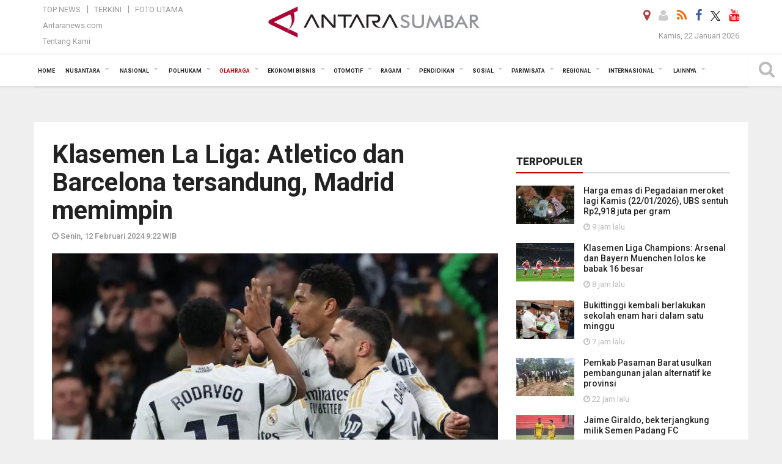

--- FILE ---
content_type: text/html; charset=UTF-8
request_url: https://sumbar.antaranews.com/berita/599229/klasemen-la-liga-atletico-dan-barcelona-tersandung-madrid-memimpin
body_size: 20708
content:

<!doctype html>
<html>
<head>
    <meta charset="utf-8">
  <title>Klasemen La Liga: Atletico dan Barcelona tersandung, Madrid memimpin - ANTARA Sumatera Barat</title>
<meta name="keywords" content="atletico madrid,madrid,barcelona,real madrid,la liga spanyol,sevilla,girona" />
<meta name="description" content="Real Madrid berlari sendirian sebagai pemuncak klasemen La Liga Spanyol setelah tiga rivalnya, Barcelona, Atletico Madrid dan Girona meraih hasil minor pada pertandingan pekan ANTARA News sumbar olahraga ..." />
<meta property="og:title" content="Klasemen La Liga: Atletico dan Barcelona tersandung, Madrid memimpin" />
<meta property="og:description" content="Real Madrid berlari sendirian sebagai pemuncak klasemen La Liga Spanyol setelah tiga rivalnya, Barcelona, Atletico Madrid dan Girona meraih hasil minor pada pertandingan pekan ANTARA News sumbar olahraga ..." />
<meta property="og:locale" content="id_ID" />
<meta name="author" content="ANTARA News Agency">
<meta property="og:image" content="https://cdn.antaranews.com/cache/1200x800/2024/02/12/000_34J726A.jpg" />
<link rel="preload" as="image" href="https://cdn.antaranews.com/cache/1200x800/2024/02/12/000_34J726A.jpg.webp" imagesrcset="https://cdn.antaranews.com/cache/360x240/2024/02/12/000_34J726A.jpg.webp 360w, https://cdn.antaranews.com/cache/800x533/2024/02/12/000_34J726A.jpg.webp 800w, https://cdn.antaranews.com/cache/1200x800/2024/02/12/000_34J726A.jpg.webp 1200w" />
<link rel="amphtml" href="https://sumbar.antaranews.com/amp/berita/599229/klasemen-la-liga-atletico-dan-barcelona-tersandung-madrid-memimpin" />
<link rel="image_src" href="https://cdn.antaranews.com/cache/1200x800/2024/02/12/000_34J726A.jpg" />
<meta property="og:site_name" content="Antara News Sumbar" />
<meta property="og:locale" content="id_ID" />
<meta property="article:section" content="Indonesia" />
<meta itemprop="datePublished" content="Mon, 12 Feb 2024 09:22:38 +0700" />
<meta property="og:url" content="https://sumbar.antaranews.com/berita/599229/klasemen-la-liga-atletico-dan-barcelona-tersandung-madrid-memimpin">
<meta property="og:type" content="Article" />	
<link rel="dns-prefetch" href="twitter.com">
<meta name="twitter:card" content="summary_large_image">
<meta name="twitter:site" content="@antarasumbar">
<meta name="twitter:creator" content="@antarasumbar">
<meta name="twitter:title" content="Klasemen La Liga: Atletico dan Barcelona tersandung, Madrid memimpin">
<meta name="twitter:description" content="Real Madrid berlari sendirian sebagai pemuncak klasemen La Liga Spanyol setelah tiga rivalnya, Barcelona, Atletico Madrid dan Girona meraih hasil minor pada pertandingan pekan ANTARA News sumbar olahraga ...">
<meta name="twitter:image" content="https://cdn.antaranews.com/cache/800x533/2024/02/12/000_34J726A.jpg">
<script type="application/ld+json">{"@context":"https://schema.org","@type":"NewsArticle","headline":"Klasemen La Liga: Atletico dan Barcelona tersandung, Madrid memimpin","mainEntityOfPage":{"@type":"WebPage","@id":"https://sumbar.antaranews.com/berita/599229/klasemen-la-liga-atletico-dan-barcelona-tersandung-madrid-memimpin"},"url":"https://sumbar.antaranews.com/berita/599229/klasemen-la-liga-atletico-dan-barcelona-tersandung-madrid-memimpin","image":{"@type":"ImageObject","url":"https://cdn.antaranews.com/cache/1200x800/2024/02/12/000_34J726A.jpg","height":800,"width":1200},"dateCreated":"2024-02-12T09:22:38+07:00","datePublished":"2024-02-12T09:22:38+07:00","dateModified":"2024-02-12T09:22:38+07:00","articleSection":"News","creator":{"@type":"Person","name":"Alviansyah Pasaribu"},"author":{"@type":"Person","name":"Siri Antoni"},"keywords":["atletico madrid","madrid","barcelona","real madrid","la liga spanyol","sevilla","girona"],"publisher":{"@type":"Organization","name":"ANTARA Sumbar","logo":{"@type":"ImageObject","url":"https://sumbar.antaranews.com/img/logo_sumbar.jpg","width":353,"height":60}},"description":"Real Madrid berlari sendirian sebagai pemuncak klasemen La Liga Spanyol setelah tiga rivalnya, Barcelona, Atletico Madrid dan Girona meraih hasil minor pada pertandingan pekan ANTARA News sumbar olahraga ..."}</script>  <meta content="Antara Sumatera Barat" name="copyright" />
  <meta http-equiv="X-UA-Compatible" content="IE=edge">
  <meta property="fb:app_id" content="558190404243031" />
  <meta property="fb:admins" content="100025104030015" />
  <link rel="canonical" href="https://sumbar.antaranews.com/berita/599229/klasemen-la-liga-atletico-dan-barcelona-tersandung-madrid-memimpin" />    <meta class="viewport" name="viewport" content="width=device-width, initial-scale=1.0">
    <script async src='https://www.googletagmanager.com/gtag/js?id=G-7MNWKP02XB'></script>
	<script>
	  window.dataLayer = window.dataLayer || [];
	  function gtag(){dataLayer.push(arguments);}
	  gtag('js', new Date());

	  gtag('config', 'G-7MNWKP02XB');
	</script>  <!-- Favicon -->
  <link rel="apple-touch-icon" sizes="57x57" href="https://static.antaranews.com/img/favicon/apple-icon-57x57.png">
  <link rel="apple-touch-icon" sizes="60x60" href="https://static.antaranews.com/img/favicon/apple-icon-60x60.png">
  <link rel="apple-touch-icon" sizes="72x72" href="https://static.antaranews.com/img/favicon/apple-icon-72x72.png">
  <link rel="apple-touch-icon" sizes="76x76" href="https://static.antaranews.com/img/favicon/apple-icon-76x76.png">
  <link rel="apple-touch-icon" sizes="114x114" href="https://static.antaranews.com/img/favicon/apple-icon-114x114.png">
  <link rel="apple-touch-icon" sizes="120x120" href="https://static.antaranews.com/img/favicon/apple-icon-120x120.png">
  <link rel="apple-touch-icon" sizes="144x144" href="https://static.antaranews.com/img/favicon/apple-icon-144x144.png">
  <link rel="apple-touch-icon" sizes="152x152" href="https://static.antaranews.com/img/favicon/apple-icon-152x152.png">
  <link rel="apple-touch-icon" sizes="180x180" href="https://static.antaranews.com/img/favicon/apple-icon-180x180.png">
  
  <link href="https://sumbar.antaranews.com/rss/sumbar.xml" title="Antara Sumbar - Terkini" type="application/rss+xml" rel="alternate" />
  <link href="https://sumbar.antaranews.com/rss/padang.xml" title="Antara Sumbar Kota Padang - Terkini" type="application/rss+xml" rel="alternate" />
  <link href="https://sumbar.antaranews.com/rss/bukittinggi.xml" title="Antara Sumbar Kota Bukittinggi - Terkini" type="application/rss+xml" rel="alternate" />
  <link href="https://sumbar.antaranews.com/rss/payakumbuh.xml" title="Antara Sumbar Kota Payakumbuh - Terkini" type="application/rss+xml" rel="alternate" />
  <link href="https://sumbar.antaranews.com/rss/padang-panjang.xml" title="Antara Sumbar Kota Padang Panjang - Terkini" type="application/rss+xml" rel="alternate" />
  <link href="https://sumbar.antaranews.com/rss/pariaman.xml" title="Antara Sumbar Kota Pariaman - Terkini" type="application/rss+xml" rel="alternate" />
  <link href="https://sumbar.antaranews.com/rss/solok.xml" title="Antara Sumbar Kota Solok - Terkini" type="application/rss+xml" rel="alternate" />
  <link href="https://sumbar.antaranews.com/rss/sawahlunto.xml" title="Antara Sumbar Kota Sawahlunto - Terkini" type="application/rss+xml" rel="alternate" />
  <link href="https://sumbar.antaranews.com/rss/kab-tanah-datar.xml" title="Antara Sumbar Kab Tanah Datar  - Terkini" type="application/rss+xml" rel="alternate" />
  <link href="https://sumbar.antaranews.com/rss/kab-agam.xml" title="Antara Sumbar Kab Agam - Terkini" type="application/rss+xml" rel="alternate" />
  <link href="https://sumbar.antaranews.com/rss/kab-lima-puluh-kota.xml" title="Antara Sumbar Kab 50 Kota - Terkini" type="application/rss+xml" rel="alternate" />
  <link href="https://sumbar.antaranews.com/rss/kab-padang-pariaman.xml" title="Antara Sumbar Kab Padang Pariaman - Terkini" type="application/rss+xml" rel="alternate" />
  <link href="https://sumbar.antaranews.com/rss/kab-pasaman-barat.xml" title="Antara Sumbar Kab Pasaman Barat - Terkini" type="application/rss+xml" rel="alternate" />
  <link href="https://sumbar.antaranews.com/rss/kab-pasaman.xml" title="Antara Sumbar Kab Pasaman - Terkini" type="application/rss+xml" rel="alternate" />
  <link href="https://sumbar.antaranews.com/rss/kab-pesisir-selatan.xml" title="Antara Sumbar Kab Pesisir Selatan - Terkini" type="application/rss+xml" rel="alternate" />
  <link href="https://sumbar.antaranews.com/rss/kab-solok.xml" title="Antara Sumbar Kab Solok - Terkini" type="application/rss+xml" rel="alternate" />
  <link href="https://sumbar.antaranews.com/rss/kab-solok-selatan.xml" title="Antara Sumbar Kab Solok Selatan - Terkini" type="application/rss+xml" rel="alternate" />
  <link href="https://sumbar.antaranews.com/rss/kab-sijunjung.xml" title="Antara Sumbar Kab Sijunjung - Terkini" type="application/rss+xml" rel="alternate" />
  <link href="https://sumbar.antaranews.com/rss/kab-dharmasraya.xml" title="Antara Sumbar Kab Dharmasraya - Terkini" type="application/rss+xml" rel="alternate" />
  <link href="https://sumbar.antaranews.com/rss/kab-mentawai.xml" title="Antara Sumbar Kab Mentawai - Terkini" type="application/rss+xml" rel="alternate" />
 <!-- Jquery js -->
 <script src="https://sumbar.antaranews.com/js/jquery-1.11.2.min.js"></script>
 
  <link href="https://static.antaranews.com" rel="preconnect" />
  <link href="https://img.antaranews.com" rel="preconnect" />
  <link href="https://fonts.gstatic.com" rel="preconnect" crossorigin />
  <link href="https://ads.antaranews.com" rel="dns-prefetch" />
  <link href="https://www.google-analytics.com" rel="preconnect" crossorigin />
  <link href="https://www.googletagmanager.com" rel="preconnect" crossorigin />
  <link href="https://www.googletagservices.com" rel="preconnect" crossorigin />
  <link href="https://pagead2.googlesyndication.com" rel="preconnect" crossorigin />
  <link href="https://cdn.antaranews.com" rel="dns-prefetch" />
  
  <link href="https://fonts.googleapis.com/css?family=Roboto:100,300,300italic,400,400italic,500,700,700italic,900&display=swap" rel="preload" as="style" />
  <link href="https://fonts.googleapis.com/css?family=Roboto:100,300,300italic,400,400italic,500,700,700italic,900&display=swap" rel="stylesheet" />
  
  <!-- Icon Font -->
  <link rel="stylesheet" href="https://sumbar.antaranews.com/plugins/font-awesome/css/font-awesome.min.css">
  <!-- Bootstrap CSS -->
  <link rel="stylesheet" href="https://sumbar.antaranews.com/plugins/bootstrap/css/bootstrap.min.css">
  <!-- Theme CSS -->
  <link rel="stylesheet" href="https://sumbar.antaranews.com/css/style.css?v=1.3">
  
  
  <!--[if lt IE 9]>
    <script src="https://oss.maxcdn.com/libs/html5shiv/3.7.0/html5shiv.js"></script>
    <script src="https://oss.maxcdn.com/libs/respond.js/1.4.2/respond.min.js"></script>
  <![endif]-->
  
  <script src="https://static.antaranews.com/js/plugins/lazysizes/lazysizes.min.js" defer></script>
  
  <link rel="stylesheet" href="https://sumbar.antaranews.com/css/addstyle.css?v=1.18">
  <link rel="stylesheet" href="https://sumbar.antaranews.com/css/flaxslider.css">
  <link rel="stylesheet" href="https://sumbar.antaranews.com/css/assets.css">
  <link rel="stylesheet" href="https://sumbar.antaranews.com/css/media-query.css?v=1.3">
  <link rel="stylesheet" href="/css/add_media_query.css?v=3.5">
 	
</head><body>
<div id="main" class="header-big">
  
  <header class="header-wrapper clearfix">
    
	<!-- .header-top -->

    <div class="header-mid navbar-collapse collapse">
		<div>
			<div id="tophead_menu" class="pb10">
	<div class="container">
        <div class="">
          <div class="row">
			 <div class="col-md-3 topmenu-header navbar-collapse collapse">
				 <div>
				 <ul id="ul-top">
							<li><a href="https://sumbar.antaranews.com/top-news" data-toggle="tooltip" data-placement="bottom" title="Top News">Top News</a></li>
							<li><a href="https://sumbar.antaranews.com/terkini" data-toggle="tooltip" data-placement="bottom" title="Terkini">Terkini</a></li>
							<li><a href="https://sumbar.antaranews.com/foto-utama" data-toggle="tooltip" data-placement="bottom" title="Foto Utama">Foto Utama</a></li>
						</ul>
				 </div>
				 
				  <div class="mt5">
					<a href="http://www.antaranews.com" data-toggle="tooltip" data-placement="bottom" title="Antaranews.com">Antaranews.com</a>
				 </div>
				 <div class="mt5">
					<a href="https://sumbar.antaranews.com/about-us" data-toggle="tooltip" data-placement="bottom" title="Tentang Kami">Tentang Kami</a>
				 </div>
			 </div>
            <div class="col-md-6 m0">
              <div class="header-mid-wrapper text-center clearfix">
                <div class="mid-logo-wrapper">
                  <a class="logo" href="/" title="Antara News Sumbar">
					<img alt="Antara News Sumbar" src="https://sumbar.antaranews.com/img/logo_sumbar.jpg" />
                  </a><!-- .logo -->
                </div>
              </div>
            </div>
			 <div class="col-md-3 navbar-collapse collapse sosposition">
			 <div class="social-icons pull-right sosmargin">
				<a href="#" id="myLocation" class="active" data-toggle="tooltip" data-placement="bottom" title="Nonaktifkan Lokasi"><i class="fa fa-map-marker fa-lg text-danger"></i></a>
			    				<a href="https://sumbar.antaranews.com/login" target="_blank" data-toggle="tooltip" data-placement="bottom" title="Login"><i class="fa fa-user fa-lg"></i></a>
								<a href="https://sumbar.antaranews.com/rss" data-toggle="tooltip" data-placement="bottom" title="Rss"><i class="fa fa-rss fa-lg"></i></a>
                
				<a href="https://www.facebook.com/antarasumaterabarat" target="_blank" data-toggle="tooltip" data-placement="bottom" title="Facebook"><i class="fa fa-facebook fa-lg"></i></a>
                
				<!--
				<a href="https://www.facebook.com/Berita-Terkini-Antara-Sumbar-103485431103353" data-toggle="tooltip" data-placement="bottom" title="Facebook"><i class="fa fa-facebook fa-lg"></i></a>  
				-->
				<a href="https://twitter.com/antarasumbar" target="_blank" data-toggle="tooltip" data-placement="bottom" title="Twitter"><img src="/img/x_twitter_new_logo_icon_small.png" width="16" height="16"></a>
				
				<a href="https://www.youtube.com/channel/UCXLekVL4eDbGNpWZZQU98bQ" target="_blank" data-toggle="tooltip" data-placement="bottom" title="Youtube"><i class="fa fa-youtube fa-lg"></i></a>
                
				<!--
				<a href="https://www.youtube.com/channel/UCleY6TTxq-xasCtgo4Vo0Sg" data-toggle="tooltip" data-placement="bottom" title="Youtube"><i class="fa fa-youtube fa-lg"></i></a>
				-->
				<!--
				<a href="https://plus.google.com/118048182647490324631" target="_blank" data-toggle="tooltip" data-placement="bottom" title="Google+"><i class="fa fa-google-plus fa-lg"></i></a>
				-->
			  </div>
			
				<div class="topdate">Kamis, 22 Januari 2026</div>
			 </div>
			 
          </div>
        </div>
    </div>
</div>		</div>
	</div><!-- .header-mid -->
	
	<div class="header text-center" id="header">
	   <div class="container relative" id="con">
        <!--<div class="mag-content">-->
          <div class="row">
           <!--<div class="col-md-12">-->
                          <!-- Mobile Menu Button -->
           <div>
		   <a class="navbar-toggle collapsed" id="nav-button" href="#mobile-nav">
              <span class="icon-bar"></span>
              <span class="icon-bar"></span>
              <span class="icon-bar"></span>
              <span class="icon-bar"></span>
            </a><!-- .navbar-toggle -->
			<div class="navbar-toggle collapsed topmidlogo">
				<a href="https://sumbar.antaranews.com" title="Antara News Sumbar"><img class="ml15" alt="Antara News Sumbar" src="https://sumbar.antaranews.com/img/logo_sumbar_kecil.jpg" /></a>
			</div>
			
			 <a class="navbar-toggle collapsed pull-right" id="src-mobile" href="#mobile-src">
              <span class="fa fa-search fa-lg" style="background-color:#fff;"></span>
            </a>
			</div>
		
			<!-- .navbar-toggle -->
			 
            <!-- Main Nav Wrapper -->
            <nav class="navbar mega-menu">
				 <div id="formobile" class="src_position">
					<form action="https://sumbar.antaranews.com/search" method="get">
						<input class="sb-search-input maxfieldsrc" placeholder="Kata Kunci ..." type="text" value="" name="q" id="search">
					</form>
				</div>
			
              <a class="logo" id="logoscroll" href="/" title="Antara News Sumbar" rel="home">
               <img alt="Antara News Sumbar" src="https://sumbar.antaranews.com/img/logo-antara.png" />
              </a><!-- .logo -->
              
              <!-- Navigation Menu -->
           <div class="container dropdown-menu fullwidth navbar-collapse collapse">
              <ul class="nav navbar-nav">
				 <li class="dropdown mega-full menu-color1">
					<a href="https://sumbar.antaranews.com" role="button" aria-expanded="false">Home</a>
				 </li>
				 <li class="dropdown mega-full menu-color1">
					<a href="https://sumbar.antaranews.com/nusantara" class="dropdown-toggle " data-toggle="dropdown" role="button" aria-expanded="false">Nusantara</a>
						<ul class="container dropdown-menu fullwidth m0" style="animation-delay:0.2s;">
							<li>
								<div class="tabbable tabs-left">
									<ul class="nav nav-tabs nav-horizontal">
										<li class="col-sm-3"><a href="https://www.antaranews.com" target="_blank" title="antaranews.com">antaranews.com</a></li><li class="col-sm-3"><a href="https://aceh.antaranews.com" target="_blank" title="Aceh/NAD">Aceh/NAD</a></li><li class="col-sm-3"><a href="https://bali.antaranews.com" target="_blank" title="Bali">Bali</a></li><li class="col-sm-3"><a href="https://babel.antaranews.com" target="_blank" title="Bangka/Belitung">Bangka/Belitung</a></li><li class="col-sm-3"><a href="https://banten.antaranews.com" target="_blank" title="Banten">Banten</a></li><li class="col-sm-3"><a href="https://bengkulu.antaranews.com" target="_blank" title="Bengkulu">Bengkulu</a></li><li class="col-sm-3"><a href="https://gorontalo.antaranews.com" target="_blank" title="Gorontalo">Gorontalo</a></li><li class="col-sm-3"><a href="https://jambi.antaranews.com" target="_blank" title="Jambi">Jambi</a></li><li class="col-sm-3"><a href="https://jabar.antaranews.com" target="_blank" title="Jawa Barat">Jawa Barat</a></li><li class="col-sm-3"><a href="https://jateng.antaranews.com" target="_blank" title="Jawa Tengah">Jawa Tengah</a></li><li class="col-sm-3"><a href="https://jatim.antaranews.com" target="_blank" title="Jawa Timur">Jawa Timur</a></li><li class="col-sm-3"><a href="https://kalbar.antaranews.com" target="_blank" title="Kalimantan Barat">Kalimantan Barat</a></li><li class="col-sm-3"><a href="https://kalsel.antaranews.com" target="_blank" title="Kalimantan Selatan">Kalimantan Selatan</a></li><li class="col-sm-3"><a href="https://kalteng.antaranews.com" target="_blank" title="Kalimantan Tengah">Kalimantan Tengah</a></li><li class="col-sm-3"><a href="https://kaltim.antaranews.com" target="_blank" title="Kalimantan Timur">Kalimantan Timur</a></li><li class="col-sm-3"><a href="https://kaltara.antaranews.com" target="_blank" title="Kalimantan Utara">Kalimantan Utara</a></li><li class="col-sm-3"><a href="https://kepri.antaranews.com" target="_blank" title="Kepulauan Riau">Kepulauan Riau</a></li><li class="col-sm-3"><a href="https://kl.antaranews.com" target="_blank" title="Kuala Lumpur">Kuala Lumpur</a></li><li class="col-sm-3"><a href="https://lampung.antaranews.com" target="_blank" title="Lampung">Lampung</a></li><li class="col-sm-3"><a href="https://ambon.antaranews.com" target="_blank" title="Maluku">Maluku</a></li><li class="col-sm-3"><a href="https://megapolitan.antaranews.com" target="_blank" title="Megapolitan">Megapolitan</a></li><li class="col-sm-3"><a href="https://mataram.antaranews.com" target="_blank" title="NTB">NTB</a></li><li class="col-sm-3"><a href="https://kupang.antaranews.com" target="_blank" title="NTT">NTT</a></li><li class="col-sm-3"><a href="https://papua.antaranews.com" target="_blank" title="Papua">Papua</a></li><li class="col-sm-3"><a href="https://papuatengah.antaranews.com" target="_blank" title="Papua Tengah">Papua Tengah</a></li><li class="col-sm-3"><a class="" href="https://riau.antaranews.com" target="_blank" title="Riau">Riau</a></li><li class="col-sm-3"><a href="https://makassar.antaranews.com" target="_blank" title="Sulawesi Selatan">Sulawesi Selatan</a></li><li class="col-sm-3"><a href="https://sulteng.antaranews.com" target="_blank" title="Sulawesi Tengah">Sulawesi Tengah</a></li><li class="col-sm-3"><a href="https://sultra.antaranews.com" target="_blank" title="Sulawesi Tenggara">Sulawesi Tenggara</a></li><li class="col-sm-3"><a href="https://manado.antaranews.com" target="_blank" title="Sulawesi Utara">Sulawesi Utara</a></li><li class="col-sm-3"><a href="https://sumbar.antaranews.com" target="_blank" title="Sumatera Barat">Sumatera Barat</a></li><li class="col-sm-3"><a href="https://sumsel.antaranews.com" target="_blank" title="Sumatera Selatan">Sumatera Selatan</a></li><li class="col-sm-3"><a href="https://sumut.antaranews.com" target="_blank" title="Sumatera Utara">Sumatera Utara</a></li><li class="col-sm-3"><a href="https://jogja.antaranews.com" target="_blank" title="Yogyakarta">Yogyakarta</a></li>									</ul>
								</div>
							</li>
						</ul>
				</li>
				
				<li class="dropdown mega-full menu-color1">
						<a href="https://sumbar.antaranews.com/nasional" class="dropdown-toggle " data-toggle="dropdown" role="button" aria-expanded="false">Nasional</a>
							<ul class="container dropdown-menu fullwidth m0" style="animation-delay:0.2s;">
								<li>
								  <div class="mega-menu-5block">
																		<div class="mega-menu-news">
					  <div class="mega-menu-img relative">
						
						<a href="https://sumbar.antaranews.com/berita/691773/puan-ungkap-dpr-tunggu-pemerintah-kirim-surat-soal-posisi-dubes-yang-kosong" title="Puan ungkap DPR tunggu pemerintah kirim surat soal posisi Dubes yang kosong" rel="nofollow">
						 <picture>
							<source type="image/webp" data-srcset="https://cdn.antaranews.com/cache/270x180/2025/05/28/IMG_20250528_191455.jpg.webp">
							<img data-src="https://cdn.antaranews.com/cache/270x180/2025/05/28/IMG_20250528_191455.jpg" class="lazyload" alt="Puan ungkap DPR tunggu pemerintah kirim surat soal posisi Dubes yang kosong">
						</picture>
						</a>
					  </div>
					  <div class="mega-menu-detail">
						<h4 class="entry-title">
						  <a href="https://sumbar.antaranews.com/berita/691773/puan-ungkap-dpr-tunggu-pemerintah-kirim-surat-soal-posisi-dubes-yang-kosong" rel="nofollow" title="Puan ungkap DPR tunggu pemerintah kirim surat soal posisi Dubes yang kosong">Puan ungkap DPR tunggu pemerintah kirim surat soal posisi Dubes yang kosong</a>
						  <p class="simple-share mt5">Selasa, 1 Juli 2025 14:35</p>
						</h4>
					  </div>
					</div><div class="mega-menu-news">
					  <div class="mega-menu-img relative">
						
						<a href="https://sumbar.antaranews.com/berita/665993/soal-pengangkatan-cpns-akan-diputuskan-pemerintah-pekan-depan" title="Soal pengangkatan CPNS akan diputuskan pemerintah pekan depan" rel="nofollow">
						 <picture>
							<source type="image/webp" data-srcset="https://cdn.antaranews.com/cache/270x180/2025/03/14/IMG_20250314_093844.jpg.webp">
							<img data-src="https://cdn.antaranews.com/cache/270x180/2025/03/14/IMG_20250314_093844.jpg" class="lazyload" alt="Soal pengangkatan CPNS akan diputuskan pemerintah pekan depan">
						</picture>
						</a>
					  </div>
					  <div class="mega-menu-detail">
						<h4 class="entry-title">
						  <a href="https://sumbar.antaranews.com/berita/665993/soal-pengangkatan-cpns-akan-diputuskan-pemerintah-pekan-depan" rel="nofollow" title="Soal pengangkatan CPNS akan diputuskan pemerintah pekan depan">Soal pengangkatan CPNS akan diputuskan pemerintah pekan depan</a>
						  <p class="simple-share mt5">Jumat, 14 Maret 2025 10:22</p>
						</h4>
					  </div>
					</div><div class="mega-menu-news">
					  <div class="mega-menu-img relative">
						
						<a href="https://sumbar.antaranews.com/berita/664733/pentingnya-menjaga-demokrasi-dan-lawan-perusak-konstitusi" title="Pentingnya menjaga demokrasi dan lawan perusak konstitusi" rel="nofollow">
						 <picture>
							<source type="image/webp" data-srcset="https://cdn.antaranews.com/cache/270x180/2025/03/09/MRK07233.jpg.webp">
							<img data-src="https://cdn.antaranews.com/cache/270x180/2025/03/09/MRK07233.jpg" class="lazyload" alt="Pentingnya menjaga demokrasi dan lawan perusak konstitusi">
						</picture>
						</a>
					  </div>
					  <div class="mega-menu-detail">
						<h4 class="entry-title">
						  <a href="https://sumbar.antaranews.com/berita/664733/pentingnya-menjaga-demokrasi-dan-lawan-perusak-konstitusi" rel="nofollow" title="Pentingnya menjaga demokrasi dan lawan perusak konstitusi">Pentingnya menjaga demokrasi dan lawan perusak konstitusi</a>
						  <p class="simple-share mt5">Minggu, 9 Maret 2025 10:50</p>
						</h4>
					  </div>
					</div><div class="mega-menu-news">
					  <div class="mega-menu-img relative">
						
						<a href="https://sumbar.antaranews.com/berita/659717/pentingnya-kepatuhan-hukum-bagi-asn-dan-saling-mengingatkan" title="Pentingnya kepatuhan hukum bagi ASN dan saling mengingatkan" rel="nofollow">
						 <picture>
							<source type="image/webp" data-srcset="https://cdn.antaranews.com/cache/270x180/2025/02/12/1-13.jpg.webp">
							<img data-src="https://cdn.antaranews.com/cache/270x180/2025/02/12/1-13.jpg" class="lazyload" alt="Pentingnya kepatuhan hukum bagi ASN dan saling mengingatkan">
						</picture>
						</a>
					  </div>
					  <div class="mega-menu-detail">
						<h4 class="entry-title">
						  <a href="https://sumbar.antaranews.com/berita/659717/pentingnya-kepatuhan-hukum-bagi-asn-dan-saling-mengingatkan" rel="nofollow" title="Pentingnya kepatuhan hukum bagi ASN dan saling mengingatkan">Pentingnya kepatuhan hukum bagi ASN dan saling mengingatkan</a>
						  <p class="simple-share mt5">Senin, 17 Februari 2025 20:01</p>
						</h4>
					  </div>
					</div><div class="mega-menu-news">
					  <div class="mega-menu-img relative">
						
						<a href="https://sumbar.antaranews.com/berita/656597/oikn-pastikan-anggaran-ikn-tak-dipangkas-basuki-bergerak" title="OIKN pastikan anggaran IKN tak dipangkas, Basuki bergerak" rel="nofollow">
						 <picture>
							<source type="image/webp" data-srcset="https://cdn.antaranews.com/cache/270x180/2025/02/03/IMG_2704.jpeg.webp">
							<img data-src="https://cdn.antaranews.com/cache/270x180/2025/02/03/IMG_2704.jpeg" class="lazyload" alt="OIKN pastikan anggaran IKN tak dipangkas, Basuki bergerak">
						</picture>
						</a>
					  </div>
					  <div class="mega-menu-detail">
						<h4 class="entry-title">
						  <a href="https://sumbar.antaranews.com/berita/656597/oikn-pastikan-anggaran-ikn-tak-dipangkas-basuki-bergerak" rel="nofollow" title="OIKN pastikan anggaran IKN tak dipangkas, Basuki bergerak">OIKN pastikan anggaran IKN tak dipangkas, Basuki bergerak</a>
						  <p class="simple-share mt5">Senin, 3 Februari 2025 22:07</p>
						</h4>
					  </div>
					</div>								   </div>
								</li>
							</ul>
					</li>
					
               <li class="dropdown mega-full menu-color1">						<a href="https://sumbar.antaranews.com/polhukam" class="dropdown-toggle " data-toggle="dropdown" role="button" aria-expanded="false">Polhukam</a>
					<ul class="container dropdown-menu fullwidth m0" style="animation-delay:0.2s;">
										<li>
										  <div class="mega-menu-5block">
										   <div class="mega-menu-news">
							  <div class="mega-menu-img relative">
								<a href="https://sumbar.antaranews.com/berita/740234/kpk-respons-video-warga-pati-kasih-uang-di-karung-pada-kasus-sudewo" title="KPK respons video warga Pati kasih uang di karung pada kasus Sudewo">
									
								 <picture>
									<source type="image/webp" data-srcset="https://cdn.antaranews.com/cache/270x180/2026/01/22/WhatsApp-Image-2026-01-21-at-13.02.53.jpg.webp">
									<img data-src="https://cdn.antaranews.com/cache/270x180/2026/01/22/WhatsApp-Image-2026-01-21-at-13.02.53.jpg" class="lazyload" alt="KPK respons video warga Pati kasih uang di karung pada kasus Sudewo" >
								</picture>
								  
								</a>
							  </div>
							  <div class="mega-menu-detail">
								<h4 class="entry-title">
								  <a href="https://sumbar.antaranews.com/berita/740234/kpk-respons-video-warga-pati-kasih-uang-di-karung-pada-kasus-sudewo" title="KPK respons video warga Pati kasih uang di karung pada kasus Sudewo">KPK respons video warga Pati kasih uang di karung pada kasus Sudewo</a>
								</h4>
								<p class="simple-share">
								 5 jam lalu
								</p>
							  </div>
							</div><div class="mega-menu-news">
							  <div class="mega-menu-img relative">
								<a href="https://sumbar.antaranews.com/berita/740046/dasco-tegaskan-thomas-djiwandono-sudah-bukan-anggota-gerindra" title="Dasco tegaskan Thomas Djiwandono sudah bukan anggota Gerindra">
									
								 <picture>
									<source type="image/webp" data-srcset="https://cdn.antaranews.com/cache/270x180/2026/01/19/IMG_20260119_135143.jpg.webp">
									<img data-src="https://cdn.antaranews.com/cache/270x180/2026/01/19/IMG_20260119_135143.jpg" class="lazyload" alt="Dasco tegaskan Thomas Djiwandono sudah bukan anggota Gerindra" >
								</picture>
								  
								</a>
							  </div>
							  <div class="mega-menu-detail">
								<h4 class="entry-title">
								  <a href="https://sumbar.antaranews.com/berita/740046/dasco-tegaskan-thomas-djiwandono-sudah-bukan-anggota-gerindra" title="Dasco tegaskan Thomas Djiwandono sudah bukan anggota Gerindra">Dasco tegaskan Thomas Djiwandono sudah bukan anggota Gerindra</a>
								</h4>
								<p class="simple-share">
								 21 January 2026 13:26 Wib
								</p>
							  </div>
							</div><div class="mega-menu-news">
							  <div class="mega-menu-img relative">
								<a href="https://sumbar.antaranews.com/berita/740042/polisi-jambi-evakuasi-delapan-pekerja-tambang-meninggal-akibat-longsor" title="Polisi Jambi evakuasi delapan pekerja tambang meninggal akibat longsor">
									
								 <picture>
									<source type="image/webp" data-srcset="https://cdn.antaranews.com/cache/270x180/2026/01/21/Kabid-Humas-Erlan.jpeg.webp">
									<img data-src="https://cdn.antaranews.com/cache/270x180/2026/01/21/Kabid-Humas-Erlan.jpeg" class="lazyload" alt="Polisi Jambi evakuasi delapan pekerja tambang meninggal akibat longsor" >
								</picture>
								  
								</a>
							  </div>
							  <div class="mega-menu-detail">
								<h4 class="entry-title">
								  <a href="https://sumbar.antaranews.com/berita/740042/polisi-jambi-evakuasi-delapan-pekerja-tambang-meninggal-akibat-longsor" title="Polisi Jambi evakuasi delapan pekerja tambang meninggal akibat longsor">Polisi Jambi evakuasi delapan pekerja tambang meninggal akibat longsor</a>
								</h4>
								<p class="simple-share">
								 21 January 2026 13:22 Wib
								</p>
							  </div>
							</div><div class="mega-menu-news">
							  <div class="mega-menu-img relative">
								<a href="https://sumbar.antaranews.com/berita/739974/kpk-akui-sempat-kesulitan-bongkar-keterlibatan-bupati-pati-sudewo" title="KPK akui sempat kesulitan bongkar keterlibatan Bupati Pati Sudewo">
									
								 <picture>
									<source type="image/webp" data-srcset="https://cdn.antaranews.com/cache/270x180/2026/01/21/Bupati-Pati-Sudewo-Ditahan-1.jpg.webp">
									<img data-src="https://cdn.antaranews.com/cache/270x180/2026/01/21/Bupati-Pati-Sudewo-Ditahan-1.jpg" class="lazyload" alt="KPK akui sempat kesulitan bongkar keterlibatan Bupati Pati Sudewo" >
								</picture>
								  
								</a>
							  </div>
							  <div class="mega-menu-detail">
								<h4 class="entry-title">
								  <a href="https://sumbar.antaranews.com/berita/739974/kpk-akui-sempat-kesulitan-bongkar-keterlibatan-bupati-pati-sudewo" title="KPK akui sempat kesulitan bongkar keterlibatan Bupati Pati Sudewo">KPK akui sempat kesulitan bongkar keterlibatan Bupati Pati Sudewo</a>
								</h4>
								<p class="simple-share">
								 21 January 2026 9:10 Wib
								</p>
							  </div>
							</div><div class="mega-menu-news">
							  <div class="mega-menu-img relative">
								<a href="https://sumbar.antaranews.com/berita/739970/kpk-akui-periksa-bupati-pati-sudewo-di-kudus-karena-alasan-keamanan" title="KPK akui periksa Bupati Pati Sudewo di Kudus karena alasan keamanan">
									
								 <picture>
									<source type="image/webp" data-srcset="https://cdn.antaranews.com/cache/270x180/2026/01/21/Bupati-Pati-Sudewo-Ditahan.jpg.webp">
									<img data-src="https://cdn.antaranews.com/cache/270x180/2026/01/21/Bupati-Pati-Sudewo-Ditahan.jpg" class="lazyload" alt="KPK akui periksa Bupati Pati Sudewo di Kudus karena alasan keamanan" >
								</picture>
								  
								</a>
							  </div>
							  <div class="mega-menu-detail">
								<h4 class="entry-title">
								  <a href="https://sumbar.antaranews.com/berita/739970/kpk-akui-periksa-bupati-pati-sudewo-di-kudus-karena-alasan-keamanan" title="KPK akui periksa Bupati Pati Sudewo di Kudus karena alasan keamanan">KPK akui periksa Bupati Pati Sudewo di Kudus karena alasan keamanan</a>
								</h4>
								<p class="simple-share">
								 21 January 2026 9:07 Wib
								</p>
							  </div>
							</div> 
										   </div>
										</li>
									  </ul>
									</li><li class="dropdown mega-full menu-color1">						<a href="https://sumbar.antaranews.com/olahraga" class="dropdown-toggle active" data-toggle="dropdown" role="button" aria-expanded="false">Olahraga</a>
					<ul class="container dropdown-menu fullwidth m0" style="animation-delay:0.2s;">
										<li>
										  <div class="mega-menu-5block">
										   <div class="mega-menu-news">
							  <div class="mega-menu-img relative">
								<a href="https://sumbar.antaranews.com/berita/740222/jaime-giraldo-bek-terjangkung-milik-semen-padang-fc" title="Jaime Giraldo, bek terjangkung milik Semen Padang FC">
									
								 <picture>
									<source type="image/webp" data-srcset="https://cdn.antaranews.com/cache/270x180/2026/01/19/pemain-asing-baru-semen-padang-fc-2708866.jpg.webp">
									<img data-src="https://cdn.antaranews.com/cache/270x180/2026/01/19/pemain-asing-baru-semen-padang-fc-2708866.jpg" class="lazyload" alt="Jaime Giraldo, bek terjangkung milik Semen Padang FC" >
								</picture>
								  
								</a>
							  </div>
							  <div class="mega-menu-detail">
								<h4 class="entry-title">
								  <a href="https://sumbar.antaranews.com/berita/740222/jaime-giraldo-bek-terjangkung-milik-semen-padang-fc" title="Jaime Giraldo, bek terjangkung milik Semen Padang FC">Jaime Giraldo, bek terjangkung milik Semen Padang FC</a>
								</h4>
								<p class="simple-share">
								 6 jam lalu
								</p>
							  </div>
							</div><div class="mega-menu-news">
							  <div class="mega-menu-img relative">
								<a href="https://sumbar.antaranews.com/berita/740194/juventus-dan-newcastle-united-menang-clean-sheet-di-kandang" title="Juventus dan Newcastle United menang clean sheet di kandang">
									
								 <picture>
									<source type="image/webp" data-srcset="https://cdn.antaranews.com/cache/270x180/2026/01/22/WhatsApp-Image-2026-01-22-at-09.14.03.jpeg.webp">
									<img data-src="https://cdn.antaranews.com/cache/270x180/2026/01/22/WhatsApp-Image-2026-01-22-at-09.14.03.jpeg" class="lazyload" alt="Juventus dan Newcastle United menang clean sheet di kandang" >
								</picture>
								  
								</a>
							  </div>
							  <div class="mega-menu-detail">
								<h4 class="entry-title">
								  <a href="https://sumbar.antaranews.com/berita/740194/juventus-dan-newcastle-united-menang-clean-sheet-di-kandang" title="Juventus dan Newcastle United menang clean sheet di kandang">Juventus dan Newcastle United menang clean sheet di kandang</a>
								</h4>
								<p class="simple-share">
								 8 jam lalu
								</p>
							  </div>
							</div><div class="mega-menu-news">
							  <div class="mega-menu-img relative">
								<a href="https://sumbar.antaranews.com/berita/740190/klasemen-liga-champions-arsenal-dan-bayern-muenchen-lolos-ke-babak-16-besar" title="Klasemen Liga Champions: Arsenal dan Bayern Muenchen lolos ke babak 16 besar">
									
								 <picture>
									<source type="image/webp" data-srcset="https://cdn.antaranews.com/cache/270x180/2026/01/21/fc_internazionale_milano_v_arsenal_fc_-_uefa_champions_league_2025_26_league_phase_md7-1.jpg.webp">
									<img data-src="https://cdn.antaranews.com/cache/270x180/2026/01/21/fc_internazionale_milano_v_arsenal_fc_-_uefa_champions_league_2025_26_league_phase_md7-1.jpg" class="lazyload" alt="Klasemen Liga Champions: Arsenal dan Bayern Muenchen lolos ke babak 16 besar" >
								</picture>
								  
								</a>
							  </div>
							  <div class="mega-menu-detail">
								<h4 class="entry-title">
								  <a href="https://sumbar.antaranews.com/berita/740190/klasemen-liga-champions-arsenal-dan-bayern-muenchen-lolos-ke-babak-16-besar" title="Klasemen Liga Champions: Arsenal dan Bayern Muenchen lolos ke babak 16 besar">Klasemen Liga Champions: Arsenal dan Bayern Muenchen lolos ke babak 16 besar</a>
								</h4>
								<p class="simple-share">
								 8 jam lalu
								</p>
							  </div>
							</div><div class="mega-menu-news">
							  <div class="mega-menu-img relative">
								<a href="https://sumbar.antaranews.com/berita/740166/ginting-siapkan-skema-bendung-jason-teh" title="Ginting siapkan skema bendung Jason Teh">
									
								 <picture>
									<source type="image/webp" data-srcset="https://cdn.antaranews.com/cache/270x180/2026/01/21/ginting-lolos-16-besar-daihatsu-indonesia-maters-2026-2710498.jpg.webp">
									<img data-src="https://cdn.antaranews.com/cache/270x180/2026/01/21/ginting-lolos-16-besar-daihatsu-indonesia-maters-2026-2710498.jpg" class="lazyload" alt="Ginting siapkan skema bendung Jason Teh" >
								</picture>
								  
								</a>
							  </div>
							  <div class="mega-menu-detail">
								<h4 class="entry-title">
								  <a href="https://sumbar.antaranews.com/berita/740166/ginting-siapkan-skema-bendung-jason-teh" title="Ginting siapkan skema bendung Jason Teh">Ginting siapkan skema bendung Jason Teh</a>
								</h4>
								<p class="simple-share">
								 12 jam lalu
								</p>
							  </div>
							</div><div class="mega-menu-news">
							  <div class="mega-menu-img relative">
								<a href="https://sumbar.antaranews.com/berita/740150/indonesia-masters-2026-16-wakil-indonesia-ke-babak-kedua" title="Indonesia Masters 2026: 16 wakil Indonesia ke babak kedua">
									
								 <picture>
									<source type="image/webp" data-srcset="https://cdn.antaranews.com/cache/270x180/2026/01/21/ginting-lolos-16-besar-daihatsu-indonesia-maters-2026-2710506.jpg.webp">
									<img data-src="https://cdn.antaranews.com/cache/270x180/2026/01/21/ginting-lolos-16-besar-daihatsu-indonesia-maters-2026-2710506.jpg" class="lazyload" alt="Indonesia Masters 2026: 16 wakil Indonesia ke babak kedua" >
								</picture>
								  
								</a>
							  </div>
							  <div class="mega-menu-detail">
								<h4 class="entry-title">
								  <a href="https://sumbar.antaranews.com/berita/740150/indonesia-masters-2026-16-wakil-indonesia-ke-babak-kedua" title="Indonesia Masters 2026: 16 wakil Indonesia ke babak kedua">Indonesia Masters 2026: 16 wakil Indonesia ke babak kedua</a>
								</h4>
								<p class="simple-share">
								 12 jam lalu
								</p>
							  </div>
							</div> 
										   </div>
										</li>
									  </ul>
									</li><li class="dropdown mega-full menu-color1">						<a href="https://sumbar.antaranews.com/ekonomi-bisnis" class="dropdown-toggle " data-toggle="dropdown" role="button" aria-expanded="false">Ekonomi Bisnis</a>
					<ul class="container dropdown-menu fullwidth m0" style="animation-delay:0.2s;">
										<li>
										  <div class="mega-menu-5block">
										   <div class="mega-menu-news">
							  <div class="mega-menu-img relative">
								<a href="https://sumbar.antaranews.com/berita/740290/purbaya-pastikan-pergantian-deputi-bi-bukan-pemicu-pelemahan-rupiah" title="Purbaya pastikan pergantian deputi BI bukan pemicu pelemahan rupiah">
									
								 <picture>
									<source type="image/webp" data-srcset="https://cdn.antaranews.com/cache/270x180/2026/01/22/WhatsApp-Image-2026-01-22-at-13.51.30.jpeg.webp">
									<img data-src="https://cdn.antaranews.com/cache/270x180/2026/01/22/WhatsApp-Image-2026-01-22-at-13.51.30.jpeg" class="lazyload" alt="Purbaya pastikan pergantian deputi BI bukan pemicu pelemahan rupiah" >
								</picture>
								  
								</a>
							  </div>
							  <div class="mega-menu-detail">
								<h4 class="entry-title">
								  <a href="https://sumbar.antaranews.com/berita/740290/purbaya-pastikan-pergantian-deputi-bi-bukan-pemicu-pelemahan-rupiah" title="Purbaya pastikan pergantian deputi BI bukan pemicu pelemahan rupiah">Purbaya pastikan pergantian deputi BI bukan pemicu pelemahan rupiah</a>
								</h4>
								<p class="simple-share">
								 2 jam lalu
								</p>
							  </div>
							</div><div class="mega-menu-news">
							  <div class="mega-menu-img relative">
								<a href="https://sumbar.antaranews.com/berita/740186/simak-daftar-lengkap-harga-emas-antam-yang-turun-pada-kamis-22012026" title="Simak daftar lengkap harga emas Antam yang turun pada Kamis (22/01/2026)">
									
								 <picture>
									<source type="image/webp" data-srcset="https://cdn.antaranews.com/cache/270x180/2026/01/14/harga-emas-antam-naik-beruntun-2706037.jpg.webp">
									<img data-src="https://cdn.antaranews.com/cache/270x180/2026/01/14/harga-emas-antam-naik-beruntun-2706037.jpg" class="lazyload" alt="Simak daftar lengkap harga emas Antam yang turun pada Kamis (22/01/2026)" >
								</picture>
								  
								</a>
							  </div>
							  <div class="mega-menu-detail">
								<h4 class="entry-title">
								  <a href="https://sumbar.antaranews.com/berita/740186/simak-daftar-lengkap-harga-emas-antam-yang-turun-pada-kamis-22012026" title="Simak daftar lengkap harga emas Antam yang turun pada Kamis (22/01/2026)">Simak daftar lengkap harga emas Antam yang turun pada Kamis (22/01/2026)</a>
								</h4>
								<p class="simple-share">
								 8 jam lalu
								</p>
							  </div>
							</div><div class="mega-menu-news">
							  <div class="mega-menu-img relative">
								<a href="https://sumbar.antaranews.com/berita/740182/harga-emas-di-pegadaian-meroket-lagi-kamis-22012026-ubs-sentuh-rp2918-juta-per-gram" title="Harga emas di Pegadaian meroket lagi Kamis (22/01/2026), UBS sentuh Rp2,918 juta per gram">
									
								 <picture>
									<source type="image/webp" data-srcset="https://cdn.antaranews.com/cache/270x180/2025/12/01/Pertumbuhan-pembiayaan-emas-1.jpg.webp">
									<img data-src="https://cdn.antaranews.com/cache/270x180/2025/12/01/Pertumbuhan-pembiayaan-emas-1.jpg" class="lazyload" alt="Harga emas di Pegadaian meroket lagi Kamis (22/01/2026), UBS sentuh Rp2,918 juta per gram" >
								</picture>
								  
								</a>
							  </div>
							  <div class="mega-menu-detail">
								<h4 class="entry-title">
								  <a href="https://sumbar.antaranews.com/berita/740182/harga-emas-di-pegadaian-meroket-lagi-kamis-22012026-ubs-sentuh-rp2918-juta-per-gram" title="Harga emas di Pegadaian meroket lagi Kamis (22/01/2026), UBS sentuh Rp2,918 juta per gram">Harga emas di Pegadaian meroket lagi Kamis (22/01/2026), UBS sentuh Rp2,918 juta per gram</a>
								</h4>
								<p class="simple-share">
								 9 jam lalu
								</p>
							  </div>
							</div><div class="mega-menu-news">
							  <div class="mega-menu-img relative">
								<a href="https://sumbar.antaranews.com/berita/739978/harga-emas-antam-rabu-21012026-meroket-menjadi-rp2772-jutagram" title="Harga emas Antam Rabu (21/01/2026), meroket menjadi Rp2,772 juta/gram">
									
								 <picture>
									<source type="image/webp" data-srcset="https://cdn.antaranews.com/cache/270x180/2026/01/14/harga-emas-antam-naik-beruntun-2706033.jpg.webp">
									<img data-src="https://cdn.antaranews.com/cache/270x180/2026/01/14/harga-emas-antam-naik-beruntun-2706033.jpg" class="lazyload" alt="Harga emas Antam Rabu (21/01/2026), meroket menjadi Rp2,772 juta/gram" >
								</picture>
								  
								</a>
							  </div>
							  <div class="mega-menu-detail">
								<h4 class="entry-title">
								  <a href="https://sumbar.antaranews.com/berita/739978/harga-emas-antam-rabu-21012026-meroket-menjadi-rp2772-jutagram" title="Harga emas Antam Rabu (21/01/2026), meroket menjadi Rp2,772 juta/gram">Harga emas Antam Rabu (21/01/2026), meroket menjadi Rp2,772 juta/gram</a>
								</h4>
								<p class="simple-share">
								 21 January 2026 9:46 Wib
								</p>
							  </div>
							</div><div class="mega-menu-news">
							  <div class="mega-menu-img relative">
								<a href="https://sumbar.antaranews.com/berita/739962/harga-emas-pegadaian-ada-yang-tembus-rp282-jutagr-hari-ini-rabu-21012026" title="Harga emas Pegadaian ada yang tembus Rp2,82 juta/gr, hari ini Rabu (21/01/2026)">
									
								 <picture>
									<source type="image/webp" data-srcset="https://cdn.antaranews.com/cache/270x180/2026/01/05/emas-sumbang-inflasi-terbesar-sepanjang-2025-2700799.jpg.webp">
									<img data-src="https://cdn.antaranews.com/cache/270x180/2026/01/05/emas-sumbang-inflasi-terbesar-sepanjang-2025-2700799.jpg" class="lazyload" alt="Harga emas Pegadaian ada yang tembus Rp2,82 juta/gr, hari ini Rabu (21/01/2026)" >
								</picture>
								  
								</a>
							  </div>
							  <div class="mega-menu-detail">
								<h4 class="entry-title">
								  <a href="https://sumbar.antaranews.com/berita/739962/harga-emas-pegadaian-ada-yang-tembus-rp282-jutagr-hari-ini-rabu-21012026" title="Harga emas Pegadaian ada yang tembus Rp2,82 juta/gr, hari ini Rabu (21/01/2026)">Harga emas Pegadaian ada yang tembus Rp2,82 juta/gr, hari ini Rabu (21/01/2026)</a>
								</h4>
								<p class="simple-share">
								 21 January 2026 7:54 Wib
								</p>
							  </div>
							</div> 
										   </div>
										</li>
									  </ul>
									</li><li class="dropdown mega-full menu-color1"><a href="https://otomotif.antaranews.com/" target="_blank" class="dropdown-toggle" data-toggle="dropdown" role="button" aria-expanded="false">Otomotif</a><li class="dropdown mega-full menu-color1">						<a href="https://sumbar.antaranews.com/ragam" class="dropdown-toggle " data-toggle="dropdown" role="button" aria-expanded="false">Ragam</a>
					<ul class="container dropdown-menu fullwidth m0" style="animation-delay:0.2s;">
										<li>
										  <div class="mega-menu-5block">
										   <div class="mega-menu-news">
							  <div class="mega-menu-img relative">
								<a href="https://sumbar.antaranews.com/berita/739622/transformasi-bang-dodo-ridho-riyansa--dari-meja-bankir-jadi-pionir-edukasi-digital-sumatra-barat" title="Transformasi Bang Dodo (Ridho Riyansa) : Dari meja bankir jadi pionir edukasi digital Sumatra Barat">
									
								 <picture>
									<source type="image/webp" data-srcset="https://cdn.antaranews.com/cache/270x180/2026/01/19/1000840421_1600x900.jpg.webp">
									<img data-src="https://cdn.antaranews.com/cache/270x180/2026/01/19/1000840421_1600x900.jpg" class="lazyload" alt="Transformasi Bang Dodo (Ridho Riyansa) : Dari meja bankir jadi pionir edukasi digital Sumatra Barat" >
								</picture>
								  
								</a>
							  </div>
							  <div class="mega-menu-detail">
								<h4 class="entry-title">
								  <a href="https://sumbar.antaranews.com/berita/739622/transformasi-bang-dodo-ridho-riyansa--dari-meja-bankir-jadi-pionir-edukasi-digital-sumatra-barat" title="Transformasi Bang Dodo (Ridho Riyansa) : Dari meja bankir jadi pionir edukasi digital Sumatra Barat">Transformasi Bang Dodo (Ridho Riyansa) : Dari meja bankir jadi pionir edukasi digital Sumatra Barat</a>
								</h4>
								<p class="simple-share">
								 19 January 2026 19:01 Wib
								</p>
							  </div>
							</div><div class="mega-menu-news">
							  <div class="mega-menu-img relative">
								<a href="https://sumbar.antaranews.com/berita/737829/tak-ada-ikan-atau-hewan-di-lubang-sinkhole-situjuah-batua" title="Tak ada ikan atau hewan di lubang sinkhole Situjuah Batua">
									
								 <picture>
									<source type="image/webp" data-srcset="https://cdn.antaranews.com/cache/270x180/2026/01/06/sinkholee.jpeg.webp">
									<img data-src="https://cdn.antaranews.com/cache/270x180/2026/01/06/sinkholee.jpeg" class="lazyload" alt="Tak ada ikan atau hewan di lubang sinkhole Situjuah Batua" >
								</picture>
								  
								</a>
							  </div>
							  <div class="mega-menu-detail">
								<h4 class="entry-title">
								  <a href="https://sumbar.antaranews.com/berita/737829/tak-ada-ikan-atau-hewan-di-lubang-sinkhole-situjuah-batua" title="Tak ada ikan atau hewan di lubang sinkhole Situjuah Batua">Tak ada ikan atau hewan di lubang sinkhole Situjuah Batua</a>
								</h4>
								<p class="simple-share">
								 10 January 2026 7:22 Wib
								</p>
							  </div>
							</div><div class="mega-menu-news">
							  <div class="mega-menu-img relative">
								<a href="https://sumbar.antaranews.com/berita/737757/sudah-optimal-operasi-pencarian-satu-korban-km-putri-saknah-di-labuan-bajo-ditutup" title="Sudah optimal, operasi pencarian satu korban  KM Putri Saknah di Labuan Bajo ditutup">
									
								 <picture>
									<source type="image/webp" data-srcset="https://cdn.antaranews.com/cache/270x180/2026/01/09/basarnas-tutup-masa-pencarian-wn-spanyol-korban-kecelakaan-kapal-1lxr1-dom-Large.jpeg.webp">
									<img data-src="https://cdn.antaranews.com/cache/270x180/2026/01/09/basarnas-tutup-masa-pencarian-wn-spanyol-korban-kecelakaan-kapal-1lxr1-dom-Large.jpeg" class="lazyload" alt="Sudah optimal, operasi pencarian satu korban  KM Putri Saknah di Labuan Bajo ditutup" >
								</picture>
								  
								</a>
							  </div>
							  <div class="mega-menu-detail">
								<h4 class="entry-title">
								  <a href="https://sumbar.antaranews.com/berita/737757/sudah-optimal-operasi-pencarian-satu-korban-km-putri-saknah-di-labuan-bajo-ditutup" title="Sudah optimal, operasi pencarian satu korban  KM Putri Saknah di Labuan Bajo ditutup">Sudah optimal, operasi pencarian satu korban  KM Putri Saknah di Labuan Bajo ditutup</a>
								</h4>
								<p class="simple-share">
								 09 January 2026 22:51 Wib
								</p>
							  </div>
							</div><div class="mega-menu-news">
							  <div class="mega-menu-img relative">
								<a href="https://sumbar.antaranews.com/berita/737737/masyarakat-diimbau-tidak-terpengaruh-info-tak-valid-terkait-air-di-lubang-sinkhole" title="Masyarakat diimbau tidak terpengaruh info tak valid terkait air di lubang sinkhole">
									
								 <picture>
									<source type="image/webp" data-srcset="https://cdn.antaranews.com/cache/270x180/2026/01/06/sinkhole.jpeg.webp">
									<img data-src="https://cdn.antaranews.com/cache/270x180/2026/01/06/sinkhole.jpeg" class="lazyload" alt="Masyarakat diimbau tidak terpengaruh info tak valid terkait air di lubang sinkhole" >
								</picture>
								  
								</a>
							  </div>
							  <div class="mega-menu-detail">
								<h4 class="entry-title">
								  <a href="https://sumbar.antaranews.com/berita/737737/masyarakat-diimbau-tidak-terpengaruh-info-tak-valid-terkait-air-di-lubang-sinkhole" title="Masyarakat diimbau tidak terpengaruh info tak valid terkait air di lubang sinkhole">Masyarakat diimbau tidak terpengaruh info tak valid terkait air di lubang sinkhole</a>
								</h4>
								<p class="simple-share">
								 09 January 2026 20:39 Wib
								</p>
							  </div>
							</div><div class="mega-menu-news">
							  <div class="mega-menu-img relative">
								<a href="https://sumbar.antaranews.com/berita/737541/cegah-anemia-defisiensi-besi-dengan-asupan-gizi" title="Cegah anemia defisiensi besi dengan asupan gizi">
									
								 <picture>
									<source type="image/webp" data-srcset="https://cdn.antaranews.com/cache/270x180/2026/01/08/f6cf8920-7a58-4ec3-a43f-a9f65b71943b.jpeg.webp">
									<img data-src="https://cdn.antaranews.com/cache/270x180/2026/01/08/f6cf8920-7a58-4ec3-a43f-a9f65b71943b.jpeg" class="lazyload" alt="Cegah anemia defisiensi besi dengan asupan gizi" >
								</picture>
								  
								</a>
							  </div>
							  <div class="mega-menu-detail">
								<h4 class="entry-title">
								  <a href="https://sumbar.antaranews.com/berita/737541/cegah-anemia-defisiensi-besi-dengan-asupan-gizi" title="Cegah anemia defisiensi besi dengan asupan gizi">Cegah anemia defisiensi besi dengan asupan gizi</a>
								</h4>
								<p class="simple-share">
								 08 January 2026 20:54 Wib
								</p>
							  </div>
							</div> 
										   </div>
										</li>
									  </ul>
									</li><li class="dropdown mega-full menu-color1">						<a href="https://sumbar.antaranews.com/pendidikan" class="dropdown-toggle " data-toggle="dropdown" role="button" aria-expanded="false">Pendidikan</a>
					<ul class="container dropdown-menu fullwidth m0" style="animation-delay:0.2s;">
										<li>
										  <div class="mega-menu-5block">
										   <div class="mega-menu-news">
							  <div class="mega-menu-img relative">
								<a href="https://sumbar.antaranews.com/berita/736012/kurikulum-berbasis-cinta-landasan-pendidikan-islam-masa-depan" title="Kurikulum berbasis cinta landasan pendidikan Islam masa depan">
									
								 <picture>
									<source type="image/webp" data-srcset="https://cdn.antaranews.com/cache/270x180/2025/12/30/IMG_20251230_150517.jpg.webp">
									<img data-src="https://cdn.antaranews.com/cache/270x180/2025/12/30/IMG_20251230_150517.jpg" class="lazyload" alt="Kurikulum berbasis cinta landasan pendidikan Islam masa depan" >
								</picture>
								  
								</a>
							  </div>
							  <div class="mega-menu-detail">
								<h4 class="entry-title">
								  <a href="https://sumbar.antaranews.com/berita/736012/kurikulum-berbasis-cinta-landasan-pendidikan-islam-masa-depan" title="Kurikulum berbasis cinta landasan pendidikan Islam masa depan">Kurikulum berbasis cinta landasan pendidikan Islam masa depan</a>
								</h4>
								<p class="simple-share">
								 30 December 2025 15:30 Wib
								</p>
							  </div>
							</div><div class="mega-menu-news">
							  <div class="mega-menu-img relative">
								<a href="https://sumbar.antaranews.com/berita/735355/kenapa-wali-murid-harus-dampingi-anak-selama-libur" title="Kenapa wali murid harus dampingi anak selama libur?">
									
								 <picture>
									<source type="image/webp" data-srcset="https://cdn.antaranews.com/cache/270x180/2018/12/Isi-Liburan-Dengan-Naik-LRT-FENY-3.jpg.webp">
									<img data-src="https://cdn.antaranews.com/cache/270x180/2018/12/Isi-Liburan-Dengan-Naik-LRT-FENY-3.jpg" class="lazyload" alt="Kenapa wali murid harus dampingi anak selama libur?" >
								</picture>
								  
								</a>
							  </div>
							  <div class="mega-menu-detail">
								<h4 class="entry-title">
								  <a href="https://sumbar.antaranews.com/berita/735355/kenapa-wali-murid-harus-dampingi-anak-selama-libur" title="Kenapa wali murid harus dampingi anak selama libur?">Kenapa wali murid harus dampingi anak selama libur?</a>
								</h4>
								<p class="simple-share">
								 25 December 2025 15:44 Wib
								</p>
							  </div>
							</div><div class="mega-menu-news">
							  <div class="mega-menu-img relative">
								<a href="https://sumbar.antaranews.com/berita/733705/pemkot-solok-terima-1091-paket-buku-dan-alat-tulis-untuk-murid-terdampak-banjir" title="Pemkot Solok  terima 1.091 paket buku dan alat tulis untuk murid terdampak banjir">
									
								 <picture>
									<source type="image/webp" data-srcset="https://cdn.antaranews.com/cache/270x180/2025/12/15/1000650640.jpg.webp">
									<img data-src="https://cdn.antaranews.com/cache/270x180/2025/12/15/1000650640.jpg" class="lazyload" alt="Pemkot Solok  terima 1.091 paket buku dan alat tulis untuk murid terdampak banjir" >
								</picture>
								  
								</a>
							  </div>
							  <div class="mega-menu-detail">
								<h4 class="entry-title">
								  <a href="https://sumbar.antaranews.com/berita/733705/pemkot-solok-terima-1091-paket-buku-dan-alat-tulis-untuk-murid-terdampak-banjir" title="Pemkot Solok  terima 1.091 paket buku dan alat tulis untuk murid terdampak banjir">Pemkot Solok  terima 1.091 paket buku dan alat tulis untuk murid terdampak banjir</a>
								</h4>
								<p class="simple-share">
								 15 December 2025 22:44 Wib
								</p>
							  </div>
							</div><div class="mega-menu-news">
							  <div class="mega-menu-img relative">
								<a href="https://sumbar.antaranews.com/berita/731848/tvri-kembangkan-bakat-seni-siswa-sekolah-rakyat-menengah-pertama-4-padang" title="TVRI kembangkan bakat seni siswa Sekolah Rakyat Menengah Pertama 4 Padang">
									
								 <picture>
									<source type="image/webp" data-srcset="https://cdn.antaranews.com/cache/270x180/2025/12/04/pakaian-adat-1.jpg.webp">
									<img data-src="https://cdn.antaranews.com/cache/270x180/2025/12/04/pakaian-adat-1.jpg" class="lazyload" alt="TVRI kembangkan bakat seni siswa Sekolah Rakyat Menengah Pertama 4 Padang" >
								</picture>
								  
								</a>
							  </div>
							  <div class="mega-menu-detail">
								<h4 class="entry-title">
								  <a href="https://sumbar.antaranews.com/berita/731848/tvri-kembangkan-bakat-seni-siswa-sekolah-rakyat-menengah-pertama-4-padang" title="TVRI kembangkan bakat seni siswa Sekolah Rakyat Menengah Pertama 4 Padang">TVRI kembangkan bakat seni siswa Sekolah Rakyat Menengah Pertama 4 Padang</a>
								</h4>
								<p class="simple-share">
								 04 December 2025 19:33 Wib
								</p>
							  </div>
							</div><div class="mega-menu-news">
							  <div class="mega-menu-img relative">
								<a href="https://sumbar.antaranews.com/berita/730333/ksp-muhammad-qodari-apresiasi-kiprah-ika-unand" title="KSP Muhammad Qodari apresiasi kiprah IKA Unand">
									
								 <picture>
									<source type="image/webp" data-srcset="https://cdn.antaranews.com/cache/270x180/2025/11/29/peran.jpg.webp">
									<img data-src="https://cdn.antaranews.com/cache/270x180/2025/11/29/peran.jpg" class="lazyload" alt="KSP Muhammad Qodari apresiasi kiprah IKA Unand" >
								</picture>
								  
								</a>
							  </div>
							  <div class="mega-menu-detail">
								<h4 class="entry-title">
								  <a href="https://sumbar.antaranews.com/berita/730333/ksp-muhammad-qodari-apresiasi-kiprah-ika-unand" title="KSP Muhammad Qodari apresiasi kiprah IKA Unand">KSP Muhammad Qodari apresiasi kiprah IKA Unand</a>
								</h4>
								<p class="simple-share">
								 29 November 2025 19:48 Wib
								</p>
							  </div>
							</div> 
										   </div>
										</li>
									  </ul>
									</li><li class="dropdown mega-full menu-color1">						<a href="https://sumbar.antaranews.com/sosial" class="dropdown-toggle " data-toggle="dropdown" role="button" aria-expanded="false">Sosial</a>
					<ul class="container dropdown-menu fullwidth m0" style="animation-delay:0.2s;">
										<li>
										  <div class="mega-menu-5block">
										   <div class="mega-menu-news">
							  <div class="mega-menu-img relative">
								<a href="https://sumbar.antaranews.com/berita/679573/program-ekspedisi-superqurban-di-pulau-barrang" title="Program Ekspedisi Superqurban di Pulau Barrang">
									
								 <picture>
									<source type="image/webp" data-srcset="https://cdn.antaranews.com/cache/270x180/2025/05/13/SUPERQURBAN.jpg.webp">
									<img data-src="https://cdn.antaranews.com/cache/270x180/2025/05/13/SUPERQURBAN.jpg" class="lazyload" alt="Program Ekspedisi Superqurban di Pulau Barrang" >
								</picture>
								  
								</a>
							  </div>
							  <div class="mega-menu-detail">
								<h4 class="entry-title">
								  <a href="https://sumbar.antaranews.com/berita/679573/program-ekspedisi-superqurban-di-pulau-barrang" title="Program Ekspedisi Superqurban di Pulau Barrang">Program Ekspedisi Superqurban di Pulau Barrang</a>
								</h4>
								<p class="simple-share">
								 14 May 2025 6:04 Wib
								</p>
							  </div>
							</div><div class="mega-menu-news">
							  <div class="mega-menu-img relative">
								<a href="https://sumbar.antaranews.com/berita/676125/kemensos-pastikan-kelayakan-calon-siswa-sekolah-rakyat" title="Kemensos pastikan kelayakan calon siswa Sekolah Rakyat">
									
								 <picture>
									<source type="image/webp" data-srcset="https://cdn.antaranews.com/cache/270x180/2025/04/29/1000640761.jpg.webp">
									<img data-src="https://cdn.antaranews.com/cache/270x180/2025/04/29/1000640761.jpg" class="lazyload" alt="Kemensos pastikan kelayakan calon siswa Sekolah Rakyat" >
								</picture>
								  
								</a>
							  </div>
							  <div class="mega-menu-detail">
								<h4 class="entry-title">
								  <a href="https://sumbar.antaranews.com/berita/676125/kemensos-pastikan-kelayakan-calon-siswa-sekolah-rakyat" title="Kemensos pastikan kelayakan calon siswa Sekolah Rakyat">Kemensos pastikan kelayakan calon siswa Sekolah Rakyat</a>
								</h4>
								<p class="simple-share">
								 29 April 2025 10:06 Wib
								</p>
							  </div>
							</div><div class="mega-menu-news">
							  <div class="mega-menu-img relative">
								<a href="https://sumbar.antaranews.com/berita/668013/siswa-sdn-kota-solok-bagi-bagikan-paket-ramadhan-ke-warga-sekitar" title="Siswa SDN Kota Solok bagi-bagikan paket Ramadhan ke warga sekitar">
									
								 <picture>
									<source type="image/webp" data-srcset="https://cdn.antaranews.com/cache/270x180/2025/03/22/1000292537_1.jpg.webp">
									<img data-src="https://cdn.antaranews.com/cache/270x180/2025/03/22/1000292537_1.jpg" class="lazyload" alt="Siswa SDN Kota Solok bagi-bagikan paket Ramadhan ke warga sekitar" >
								</picture>
								  
								</a>
							  </div>
							  <div class="mega-menu-detail">
								<h4 class="entry-title">
								  <a href="https://sumbar.antaranews.com/berita/668013/siswa-sdn-kota-solok-bagi-bagikan-paket-ramadhan-ke-warga-sekitar" title="Siswa SDN Kota Solok bagi-bagikan paket Ramadhan ke warga sekitar">Siswa SDN Kota Solok bagi-bagikan paket Ramadhan ke warga sekitar</a>
								</h4>
								<p class="simple-share">
								 22 March 2025 11:21 Wib
								</p>
							  </div>
							</div><div class="mega-menu-news">
							  <div class="mega-menu-img relative">
								<a href="https://sumbar.antaranews.com/berita/667881/sekolah-rakyat-tahap-pertama-siap-dilaksanakan-di-45-titik" title="Sekolah Rakyat tahap pertama siap dilaksanakan di 45 titik">
									
								 <picture>
									<source type="image/webp" data-srcset="https://cdn.antaranews.com/cache/270x180/2025/03/21/1000199873.jpg.webp">
									<img data-src="https://cdn.antaranews.com/cache/270x180/2025/03/21/1000199873.jpg" class="lazyload" alt="Sekolah Rakyat tahap pertama siap dilaksanakan di 45 titik" >
								</picture>
								  
								</a>
							  </div>
							  <div class="mega-menu-detail">
								<h4 class="entry-title">
								  <a href="https://sumbar.antaranews.com/berita/667881/sekolah-rakyat-tahap-pertama-siap-dilaksanakan-di-45-titik" title="Sekolah Rakyat tahap pertama siap dilaksanakan di 45 titik">Sekolah Rakyat tahap pertama siap dilaksanakan di 45 titik</a>
								</h4>
								<p class="simple-share">
								 21 March 2025 17:47 Wib
								</p>
							  </div>
							</div><div class="mega-menu-news">
							  <div class="mega-menu-img relative">
								<a href="https://sumbar.antaranews.com/berita/666769/pic-pasaman-salurkan-santunan-pada-350-anak-yatim-piatu" title="PIC Pasaman salurkan santunan pada 350 anak yatim piatu">
									
								 <picture>
									<source type="image/webp" data-srcset="https://cdn.antaranews.com/cache/270x180/2025/03/17/InShot_20250317_193556785.jpg.webp">
									<img data-src="https://cdn.antaranews.com/cache/270x180/2025/03/17/InShot_20250317_193556785.jpg" class="lazyload" alt="PIC Pasaman salurkan santunan pada 350 anak yatim piatu" >
								</picture>
								  
								</a>
							  </div>
							  <div class="mega-menu-detail">
								<h4 class="entry-title">
								  <a href="https://sumbar.antaranews.com/berita/666769/pic-pasaman-salurkan-santunan-pada-350-anak-yatim-piatu" title="PIC Pasaman salurkan santunan pada 350 anak yatim piatu">PIC Pasaman salurkan santunan pada 350 anak yatim piatu</a>
								</h4>
								<p class="simple-share">
								 17 March 2025 19:35 Wib
								</p>
							  </div>
							</div> 
										   </div>
										</li>
									  </ul>
									</li><li class="dropdown mega-full menu-color1">						<a href="https://sumbar.antaranews.com/pariwisata" class="dropdown-toggle " data-toggle="dropdown" role="button" aria-expanded="false">Pariwisata</a>
					<ul class="container dropdown-menu fullwidth m0" style="animation-delay:0.2s;">
										<li>
										  <div class="mega-menu-5block">
										   <div class="mega-menu-news">
							  <div class="mega-menu-img relative">
								<a href="https://sumbar.antaranews.com/berita/739370/shiva-festival-di-prambanan" title="Shiva Festival di Prambanan">
									
								 <picture>
									<source type="image/webp" data-srcset="https://cdn.antaranews.com/cache/270x180/2026/01/18/IMG_20260118_193937.jpg.webp">
									<img data-src="https://cdn.antaranews.com/cache/270x180/2026/01/18/IMG_20260118_193937.jpg" class="lazyload" alt="Shiva Festival di Prambanan" >
								</picture>
								  
								</a>
							  </div>
							  <div class="mega-menu-detail">
								<h4 class="entry-title">
								  <a href="https://sumbar.antaranews.com/berita/739370/shiva-festival-di-prambanan" title="Shiva Festival di Prambanan">Shiva Festival di Prambanan</a>
								</h4>
								<p class="simple-share">
								 18 January 2026 22:03 Wib
								</p>
							  </div>
							</div><div class="mega-menu-news">
							  <div class="mega-menu-img relative">
								<a href="https://sumbar.antaranews.com/berita/738009/6000-penari-zapin-di-riau-melenggak-lenggok-dan-catat-rekor-muri" title="6.000 penari Zapin di Riau melenggak-lenggok dan catat Rekor Muri">
									
								 <picture>
									<source type="image/webp" data-srcset="https://cdn.antaranews.com/cache/270x180/2026/01/11/IMG-20260111-WA0007.jpg.webp">
									<img data-src="https://cdn.antaranews.com/cache/270x180/2026/01/11/IMG-20260111-WA0007.jpg" class="lazyload" alt="6.000 penari Zapin di Riau melenggak-lenggok dan catat Rekor Muri" >
								</picture>
								  
								</a>
							  </div>
							  <div class="mega-menu-detail">
								<h4 class="entry-title">
								  <a href="https://sumbar.antaranews.com/berita/738009/6000-penari-zapin-di-riau-melenggak-lenggok-dan-catat-rekor-muri" title="6.000 penari Zapin di Riau melenggak-lenggok dan catat Rekor Muri">6.000 penari Zapin di Riau melenggak-lenggok dan catat Rekor Muri</a>
								</h4>
								<p class="simple-share">
								 11 January 2026 13:56 Wib
								</p>
							  </div>
							</div><div class="mega-menu-news">
							  <div class="mega-menu-img relative">
								<a href="https://sumbar.antaranews.com/berita/736363/taman-musik-tenggarong-tantang-warga-unjuk-kebolehan" title="Taman Musik Tenggarong, tantang warga unjuk kebolehan">
									
								 <picture>
									<source type="image/webp" data-srcset="https://cdn.antaranews.com/cache/270x180/2026/01/01/1000407217.jpg.webp">
									<img data-src="https://cdn.antaranews.com/cache/270x180/2026/01/01/1000407217.jpg" class="lazyload" alt="Taman Musik Tenggarong, tantang warga unjuk kebolehan" >
								</picture>
								  
								</a>
							  </div>
							  <div class="mega-menu-detail">
								<h4 class="entry-title">
								  <a href="https://sumbar.antaranews.com/berita/736363/taman-musik-tenggarong-tantang-warga-unjuk-kebolehan" title="Taman Musik Tenggarong, tantang warga unjuk kebolehan">Taman Musik Tenggarong, tantang warga unjuk kebolehan</a>
								</h4>
								<p class="simple-share">
								 01 January 2026 15:47 Wib
								</p>
							  </div>
							</div><div class="mega-menu-news">
							  <div class="mega-menu-img relative">
								<a href="https://sumbar.antaranews.com/berita/735742/festival-minangkabau-ditunda-karena-dampak-bencana-di-sumbar" title="Festival Minangkabau ditunda karena dampak bencana di Sumbar">
									
								 <picture>
									<source type="image/webp" data-srcset="https://cdn.antaranews.com/cache/270x180/2024/12/05/WhatsApp-Image-2024-12-05-at-11.12.36_acad51e7.jpg.webp">
									<img data-src="https://cdn.antaranews.com/cache/270x180/2024/12/05/WhatsApp-Image-2024-12-05-at-11.12.36_acad51e7.jpg" class="lazyload" alt="Festival Minangkabau ditunda karena dampak bencana di Sumbar" >
								</picture>
								  
								</a>
							  </div>
							  <div class="mega-menu-detail">
								<h4 class="entry-title">
								  <a href="https://sumbar.antaranews.com/berita/735742/festival-minangkabau-ditunda-karena-dampak-bencana-di-sumbar" title="Festival Minangkabau ditunda karena dampak bencana di Sumbar">Festival Minangkabau ditunda karena dampak bencana di Sumbar</a>
								</h4>
								<p class="simple-share">
								 28 December 2025 21:50 Wib
								</p>
							  </div>
							</div><div class="mega-menu-news">
							  <div class="mega-menu-img relative">
								<a href="https://sumbar.antaranews.com/berita/735349/wisatawan-wajib-cicipi-lontong-khas-padang" title="Wisatawan wajib cicipi lontong khas Padang">
									
								 <picture>
									<source type="image/webp" data-srcset="/image/0.gif.webp">
									<img data-src="/image/0.gif" class="lazyload" alt="Wisatawan wajib cicipi lontong khas Padang" >
								</picture>
								  
								</a>
							  </div>
							  <div class="mega-menu-detail">
								<h4 class="entry-title">
								  <a href="https://sumbar.antaranews.com/berita/735349/wisatawan-wajib-cicipi-lontong-khas-padang" title="Wisatawan wajib cicipi lontong khas Padang">Wisatawan wajib cicipi lontong khas Padang</a>
								</h4>
								<p class="simple-share">
								 25 December 2025 15:33 Wib
								</p>
							  </div>
							</div> 
										   </div>
										</li>
									  </ul>
									</li><li class="dropdown mega-full menu-color1">						<a href="https://sumbar.antaranews.com/regional" class="dropdown-toggle " data-toggle="dropdown" role="button" aria-expanded="false">Regional</a>
					<ul class="container dropdown-menu fullwidth m0" style="animation-delay:0.2s;">
										<li>
										  <div class="mega-menu-5block">
										   <div class="mega-menu-news">
							  <div class="mega-menu-img relative">
								<a href="https://sumbar.antaranews.com/berita/739182/buaya-muara-mucul-dekat-pemukiman-di-tanjabtim" title="Buaya muara mucul dekat pemukiman di Tanjabtim">
									
								 <picture>
									<source type="image/webp" data-srcset="https://cdn.antaranews.com/cache/270x180/2026/01/17/159569.jpg.webp">
									<img data-src="https://cdn.antaranews.com/cache/270x180/2026/01/17/159569.jpg" class="lazyload" alt="Buaya muara mucul dekat pemukiman di Tanjabtim" >
								</picture>
								  
								</a>
							  </div>
							  <div class="mega-menu-detail">
								<h4 class="entry-title">
								  <a href="https://sumbar.antaranews.com/berita/739182/buaya-muara-mucul-dekat-pemukiman-di-tanjabtim" title="Buaya muara mucul dekat pemukiman di Tanjabtim">Buaya muara mucul dekat pemukiman di Tanjabtim</a>
								</h4>
								<p class="simple-share">
								 17 January 2026 13:50 Wib
								</p>
							  </div>
							</div><div class="mega-menu-news">
							  <div class="mega-menu-img relative">
								<a href="https://sumbar.antaranews.com/berita/738309/empat-terduga-korupsi-tambang-ilegal-timah-di-babel-jadi-tersangka" title="Empat terduga korupsi tambang ilegal timah di Babel jadi tersangka">
									
								 <picture>
									<source type="image/webp" data-srcset="https://cdn.antaranews.com/cache/270x180/2026/01/12/IMG_20260112_194958.jpg.webp">
									<img data-src="https://cdn.antaranews.com/cache/270x180/2026/01/12/IMG_20260112_194958.jpg" class="lazyload" alt="Empat terduga korupsi tambang ilegal timah di Babel jadi tersangka" >
								</picture>
								  
								</a>
							  </div>
							  <div class="mega-menu-detail">
								<h4 class="entry-title">
								  <a href="https://sumbar.antaranews.com/berita/738309/empat-terduga-korupsi-tambang-ilegal-timah-di-babel-jadi-tersangka" title="Empat terduga korupsi tambang ilegal timah di Babel jadi tersangka">Empat terduga korupsi tambang ilegal timah di Babel jadi tersangka</a>
								</h4>
								<p class="simple-share">
								 12 January 2026 21:27 Wib
								</p>
							  </div>
							</div><div class="mega-menu-news">
							  <div class="mega-menu-img relative">
								<a href="https://sumbar.antaranews.com/berita/737925/banjir-di-belitung-banyak-kendaraan-terjebak-banjir" title="Banjir di Belitung, banyak kendaraan terjebak banjir">
									
								 <picture>
									<source type="image/webp" data-srcset="https://cdn.antaranews.com/cache/270x180/2026/01/10/WhatsApp-Image-2026-01-10-at-20.58.47.jpeg.webp">
									<img data-src="https://cdn.antaranews.com/cache/270x180/2026/01/10/WhatsApp-Image-2026-01-10-at-20.58.47.jpeg" class="lazyload" alt="Banjir di Belitung, banyak kendaraan terjebak banjir" >
								</picture>
								  
								</a>
							  </div>
							  <div class="mega-menu-detail">
								<h4 class="entry-title">
								  <a href="https://sumbar.antaranews.com/berita/737925/banjir-di-belitung-banyak-kendaraan-terjebak-banjir" title="Banjir di Belitung, banyak kendaraan terjebak banjir">Banjir di Belitung, banyak kendaraan terjebak banjir</a>
								</h4>
								<p class="simple-share">
								 11 January 2026 0:44 Wib
								</p>
							  </div>
							</div><div class="mega-menu-news">
							  <div class="mega-menu-img relative">
								<a href="https://sumbar.antaranews.com/berita/737921/seorang-anak-hanyut-di-saluran-air-di-rejang-lebong" title="Seorang anak hanyut di saluran air di Rejang Lebong">
									
								 <picture>
									<source type="image/webp" data-srcset="https://cdn.antaranews.com/cache/270x180/2026/01/10/IMG_20260110_204445.jpg.webp">
									<img data-src="https://cdn.antaranews.com/cache/270x180/2026/01/10/IMG_20260110_204445.jpg" class="lazyload" alt="Seorang anak hanyut di saluran air di Rejang Lebong" >
								</picture>
								  
								</a>
							  </div>
							  <div class="mega-menu-detail">
								<h4 class="entry-title">
								  <a href="https://sumbar.antaranews.com/berita/737921/seorang-anak-hanyut-di-saluran-air-di-rejang-lebong" title="Seorang anak hanyut di saluran air di Rejang Lebong">Seorang anak hanyut di saluran air di Rejang Lebong</a>
								</h4>
								<p class="simple-share">
								 11 January 2026 0:41 Wib
								</p>
							  </div>
							</div><div class="mega-menu-news">
							  <div class="mega-menu-img relative">
								<a href="https://sumbar.antaranews.com/berita/737413/kapal-pecah-dihantam-ombak-tiga-abk-lolos-dari-maut-diselamatkan-tim-sar" title="Kapal pecah dihantam ombak, tiga ABK lolos dari maut diselamatkan tim SAR">
									
								 <picture>
									<source type="image/webp" data-srcset="https://cdn.antaranews.com/cache/270x180/2026/01/08/SAR-tolong.jpg.webp">
									<img data-src="https://cdn.antaranews.com/cache/270x180/2026/01/08/SAR-tolong.jpg" class="lazyload" alt="Kapal pecah dihantam ombak, tiga ABK lolos dari maut diselamatkan tim SAR" >
								</picture>
								  
								</a>
							  </div>
							  <div class="mega-menu-detail">
								<h4 class="entry-title">
								  <a href="https://sumbar.antaranews.com/berita/737413/kapal-pecah-dihantam-ombak-tiga-abk-lolos-dari-maut-diselamatkan-tim-sar" title="Kapal pecah dihantam ombak, tiga ABK lolos dari maut diselamatkan tim SAR">Kapal pecah dihantam ombak, tiga ABK lolos dari maut diselamatkan tim SAR</a>
								</h4>
								<p class="simple-share">
								 08 January 2026 12:10 Wib
								</p>
							  </div>
							</div> 
										   </div>
										</li>
									  </ul>
									</li><li class="dropdown mega-full menu-color1">						<a href="https://sumbar.antaranews.com/internasional" class="dropdown-toggle " data-toggle="dropdown" role="button" aria-expanded="false">Internasional</a>
					<ul class="container dropdown-menu fullwidth m0" style="animation-delay:0.2s;">
										<li>
										  <div class="mega-menu-5block">
										   <div class="mega-menu-news">
							  <div class="mega-menu-img relative">
								<a href="https://sumbar.antaranews.com/berita/740202/indonesia-akan-bergabung-dengan-dewan-perdamaian-gaza" title="Indonesia akan bergabung dengan Dewan Perdamaian Gaza">
									
								 <picture>
									<source type="image/webp" data-srcset="https://cdn.antaranews.com/cache/270x180/2025/09/29/1000038729.jpg.webp">
									<img data-src="https://cdn.antaranews.com/cache/270x180/2025/09/29/1000038729.jpg" class="lazyload" alt="Indonesia akan bergabung dengan Dewan Perdamaian Gaza" >
								</picture>
								  
								</a>
							  </div>
							  <div class="mega-menu-detail">
								<h4 class="entry-title">
								  <a href="https://sumbar.antaranews.com/berita/740202/indonesia-akan-bergabung-dengan-dewan-perdamaian-gaza" title="Indonesia akan bergabung dengan Dewan Perdamaian Gaza">Indonesia akan bergabung dengan Dewan Perdamaian Gaza</a>
								</h4>
								<p class="simple-share">
								 7 jam lalu
								</p>
							  </div>
							</div><div class="mega-menu-news">
							  <div class="mega-menu-img relative">
								<a href="https://sumbar.antaranews.com/berita/728109/di-indonesia-afrika-ceo-forum-wapres-gibran-umumkan-kebijakan-bebas-visa-untuk-afsel" title="Di Indonesia-Afrika CEO Forum, Wapres Gibran  umumkan kebijakan bebas visa untuk Afsel">
									
								 <picture>
									<source type="image/webp" data-srcset="https://cdn.antaranews.com/cache/270x180/2025/11/22/WhatsApp-Image-2025-11-21-at-22.42.53.jpeg.webp">
									<img data-src="https://cdn.antaranews.com/cache/270x180/2025/11/22/WhatsApp-Image-2025-11-21-at-22.42.53.jpeg" class="lazyload" alt="Di Indonesia-Afrika CEO Forum, Wapres Gibran  umumkan kebijakan bebas visa untuk Afsel" >
								</picture>
								  
								</a>
							  </div>
							  <div class="mega-menu-detail">
								<h4 class="entry-title">
								  <a href="https://sumbar.antaranews.com/berita/728109/di-indonesia-afrika-ceo-forum-wapres-gibran-umumkan-kebijakan-bebas-visa-untuk-afsel" title="Di Indonesia-Afrika CEO Forum, Wapres Gibran  umumkan kebijakan bebas visa untuk Afsel">Di Indonesia-Afrika CEO Forum, Wapres Gibran  umumkan kebijakan bebas visa untuk Afsel</a>
								</h4>
								<p class="simple-share">
								 22 November 2025 4:42 Wib
								</p>
							  </div>
							</div><div class="mega-menu-news">
							  <div class="mega-menu-img relative">
								<a href="https://sumbar.antaranews.com/berita/718773/presiden-mesir-dan-trump-akan-pimpin-ktt-perdamaian-gaza-di-mesir" title="Presiden Mesir dan Trump akan pimpin KTT perdamaian Gaza di Mesir">
									
								 <picture>
									<source type="image/webp" data-srcset="https://cdn.antaranews.com/cache/270x180/2025/10/10/Trump3.jpg.webp">
									<img data-src="https://cdn.antaranews.com/cache/270x180/2025/10/10/Trump3.jpg" class="lazyload" alt="Presiden Mesir dan Trump akan pimpin KTT perdamaian Gaza di Mesir" >
								</picture>
								  
								</a>
							  </div>
							  <div class="mega-menu-detail">
								<h4 class="entry-title">
								  <a href="https://sumbar.antaranews.com/berita/718773/presiden-mesir-dan-trump-akan-pimpin-ktt-perdamaian-gaza-di-mesir" title="Presiden Mesir dan Trump akan pimpin KTT perdamaian Gaza di Mesir">Presiden Mesir dan Trump akan pimpin KTT perdamaian Gaza di Mesir</a>
								</h4>
								<p class="simple-share">
								 13 October 2025 9:10 Wib
								</p>
							  </div>
							</div><div class="mega-menu-news">
							  <div class="mega-menu-img relative">
								<a href="https://sumbar.antaranews.com/berita/717437/profil-sanae-takaichi-perdana-menteri-perempuan-pertama-jepang" title="Profil Sanae Takaichi, perdana menteri perempuan pertama Jepang">
									
								 <picture>
									<source type="image/webp" data-srcset="https://cdn.antaranews.com/cache/270x180/2025/10/04/XxjpbeE000300_20251004_PEPFN0A001.jpg.webp">
									<img data-src="https://cdn.antaranews.com/cache/270x180/2025/10/04/XxjpbeE000300_20251004_PEPFN0A001.jpg" class="lazyload" alt="Profil Sanae Takaichi, perdana menteri perempuan pertama Jepang" >
								</picture>
								  
								</a>
							  </div>
							  <div class="mega-menu-detail">
								<h4 class="entry-title">
								  <a href="https://sumbar.antaranews.com/berita/717437/profil-sanae-takaichi-perdana-menteri-perempuan-pertama-jepang" title="Profil Sanae Takaichi, perdana menteri perempuan pertama Jepang">Profil Sanae Takaichi, perdana menteri perempuan pertama Jepang</a>
								</h4>
								<p class="simple-share">
								 07 October 2025 9:37 Wib
								</p>
							  </div>
							</div><div class="mega-menu-news">
							  <div class="mega-menu-img relative">
								<a href="https://sumbar.antaranews.com/berita/716793/israel-hentikan-operasi-di-gaza-hamas-siap-serahkan-kendali" title="Israel hentikan operasi di Gaza, Hamas siap serahkan kendali">
									
								 <picture>
									<source type="image/webp" data-srcset="https://cdn.antaranews.com/cache/270x180/2025/10/03/Aksi-mengawal-Global-Sumud-Flotilla-di-Jakarta-031025-Bay-2.jpg.webp">
									<img data-src="https://cdn.antaranews.com/cache/270x180/2025/10/03/Aksi-mengawal-Global-Sumud-Flotilla-di-Jakarta-031025-Bay-2.jpg" class="lazyload" alt="Israel hentikan operasi di Gaza, Hamas siap serahkan kendali" >
								</picture>
								  
								</a>
							  </div>
							  <div class="mega-menu-detail">
								<h4 class="entry-title">
								  <a href="https://sumbar.antaranews.com/berita/716793/israel-hentikan-operasi-di-gaza-hamas-siap-serahkan-kendali" title="Israel hentikan operasi di Gaza, Hamas siap serahkan kendali">Israel hentikan operasi di Gaza, Hamas siap serahkan kendali</a>
								</h4>
								<p class="simple-share">
								 04 October 2025 10:58 Wib
								</p>
							  </div>
							</div> 
										   </div>
										</li>
									  </ul>
									</li>
				 <li class="dropdown mega-full menu-color1">
                  <a href="#" class="dropdown-toggle" data-toggle="dropdown" role="button" aria-expanded="false">Lainnya</a>
                  <ul class="container dropdown-menu fullwidth m0" style="animation-delay:0.2s;">
                    <li>
                    
                      <div class="tabbable tab-hover tabs-left">
                        <ul class="nav nav-tabs tab-hover">
                          <li class="active"><a href="https://sumbar.antaranews.com/video" data-target="#lain1" data-toggle="tab" class="first">Video</a></li><li><a href="https://sumbar.antaranews.com/foto-utama" data-target="#lain3" data-toggle="tab">Foto Utama</a></li><li><a href="https://sumbar.antaranews.com/artikel" data-target="#lain4" data-toggle="tab">Artikel</a></li><li><a href="https://sumbar.antaranews.com/bundo-kanduang" data-target="#lain5" data-toggle="tab">Bundo Kanduang</a></li><li><a href="https://sumbar.antaranews.com/kampus" data-target="#lain6" data-toggle="tab">Kampus</a></li>                        </ul>

                        <div class="tab-content">
							<div class="tab-pane active" id="lain1"><div class="mega-menu-news">
						  <div class="mega-menu-img">
							<a href="https://sumbar.antaranews.com/video/5367830/40-huntara-danantara-di-padang-pariaman-siap-dihuni-minggu-25-januari" title="40 Huntara Danantara di Padang Pariaman siap dihuni Minggu 25 Januari">
							  
							  <img class="videomenu lazyload" data-src="https://img.antaranews.com/cache/480x320/2026/01/40-HUNTARA-DANANTARA-DI-PADANG-PARIAMAN-SIAP-DIHUNI-MINGGU-25-JANUARI.jpg" alt="40 Huntara Danantara di Padang Pariaman siap dihuni Minggu 25 Januari"/>
							</a>
						  </div>
						  <div class="mega-menu-detail">
							<h4 class="entry-title">
							  <a href="https://sumbar.antaranews.com/video/5367830/40-huntara-danantara-di-padang-pariaman-siap-dihuni-minggu-25-januari" title="40 Huntara Danantara di Padang Pariaman siap dihuni Minggu 25 Januari">40 Huntara Danantara di Padang Pariaman siap dihuni Minggu 25 Januari</a>
							</h4>
						  </div>
						</div><div class="mega-menu-news">
						  <div class="mega-menu-img">
							<a href="https://sumbar.antaranews.com/video/5366642/pengembalian-tkd-rp345-m-dukung-pemulihan-pascabencana-di-padang" title="Pengembalian TKD Rp345 M dukung pemulihan pascabencana di Padang">
							  
							  <img class="videomenu lazyload" data-src="https://img.antaranews.com/cache/480x320/2026/01/SANS_PENGEMBALIAN-TKD-RP345-M-DUKUNG-PEMULIHAN-PASCABENCANA-DI-PADANG.jpg" alt="Pengembalian TKD Rp345 M dukung pemulihan pascabencana di Padang"/>
							</a>
						  </div>
						  <div class="mega-menu-detail">
							<h4 class="entry-title">
							  <a href="https://sumbar.antaranews.com/video/5366642/pengembalian-tkd-rp345-m-dukung-pemulihan-pascabencana-di-padang" title="Pengembalian TKD Rp345 M dukung pemulihan pascabencana di Padang">Pengembalian TKD Rp345 M dukung pemulihan pascabencana di Padang</a>
							</h4>
						  </div>
						</div><div class="mega-menu-news">
						  <div class="mega-menu-img">
							<a href="https://sumbar.antaranews.com/video/5366578/pemkot-padang-identifikasi-sawah-terdampak-banjir-untuk-rehabilitasi" title="Pemkot Padang identifikasi sawah terdampak banjir untuk rehabilitasi">
							  
							  <img class="videomenu lazyload" data-src="https://img.antaranews.com/cache/480x320/2026/01/PEMKOT-PADANG-IDENTIFIKASI-SAWAH-TERDAMPAK-BANJIR-UNTUK-REHABILITASI.jpg" alt="Pemkot Padang identifikasi sawah terdampak banjir untuk rehabilitasi"/>
							</a>
						  </div>
						  <div class="mega-menu-detail">
							<h4 class="entry-title">
							  <a href="https://sumbar.antaranews.com/video/5366578/pemkot-padang-identifikasi-sawah-terdampak-banjir-untuk-rehabilitasi" title="Pemkot Padang identifikasi sawah terdampak banjir untuk rehabilitasi">Pemkot Padang identifikasi sawah terdampak banjir untuk rehabilitasi</a>
							</h4>
						  </div>
						</div><div class="mega-menu-news">
						  <div class="mega-menu-img">
							<a href="https://sumbar.antaranews.com/video/5364118/bws-sumatera-v-percepat-normalisasi-sungai-pascabanjir-bandang" title="BWS Sumatera V percepat normalisasi sungai pascabanjir bandang">
							  
							  <img class="videomenu lazyload" data-src="https://img.antaranews.com/cache/480x320/2026/01/AB_BWS-SUMATERA-V-PERCEPAT-NORMALISASI-SUNGAI-PASCABANJIR-BANDANG.jpg" alt="BWS Sumatera V percepat normalisasi sungai pascabanjir bandang"/>
							</a>
						  </div>
						  <div class="mega-menu-detail">
							<h4 class="entry-title">
							  <a href="https://sumbar.antaranews.com/video/5364118/bws-sumatera-v-percepat-normalisasi-sungai-pascabanjir-bandang" title="BWS Sumatera V percepat normalisasi sungai pascabanjir bandang">BWS Sumatera V percepat normalisasi sungai pascabanjir bandang</a>
							</h4>
						  </div>
						</div></div><div class="tab-pane" id="lain3">
													<div class="mega-menu-news">
						  <div class="mega-menu-img">
							<a href="https://sumbar.antaranews.com/foto/739722/pemain-asing-baru-semen-padang-fc" title="Pemain asing baru Semen Padang FC">
								
							  <picture>
								<source type="image/webp" data-srcset="https://cdn.antaranews.com/cache/270x180/2026/01/20/i24l98ns.jpg.webp">
								<img data-src="https://cdn.antaranews.com/cache/270x180/2026/01/20/i24l98ns.jpg" class="lazyload" alt="Pemain asing baru Semen Padang FC" >
							</picture>
							 
							</a>
						  </div>
						  <div class="mega-menu-detail">
							<h4 class="entry-title">
							  <a href="https://sumbar.antaranews.com/foto/739722/pemain-asing-baru-semen-padang-fc" title="Pemain asing baru Semen Padang FC">Pemain asing baru Semen Padang FC</a>
							</h4>
							<p class="simple-share">
							 20 January 2026 10:15 Wib
							</p>
						  </div>
						</div><div class="mega-menu-news">
						  <div class="mega-menu-img">
							<a href="https://sumbar.antaranews.com/foto/739462/objek-wisata-baru-pascabencana-di-padang" title="Objek wisata baru pascabencana di Padang">
								
							  <picture>
								<source type="image/webp" data-srcset="https://cdn.antaranews.com/cache/270x180/2026/01/19/cw3t2fcv.jpg.webp">
								<img data-src="https://cdn.antaranews.com/cache/270x180/2026/01/19/cw3t2fcv.jpg" class="lazyload" alt="Objek wisata baru pascabencana di Padang" >
							</picture>
							 
							</a>
						  </div>
						  <div class="mega-menu-detail">
							<h4 class="entry-title">
							  <a href="https://sumbar.antaranews.com/foto/739462/objek-wisata-baru-pascabencana-di-padang" title="Objek wisata baru pascabencana di Padang">Objek wisata baru pascabencana di Padang</a>
							</h4>
							<p class="simple-share">
							 19 January 2026 10:06 Wib
							</p>
						  </div>
						</div><div class="mega-menu-news">
						  <div class="mega-menu-img">
							<a href="https://sumbar.antaranews.com/foto/739458/taman-rekreasi-keluarga-ramah-anak-di-padang" title="Taman rekreasi keluarga ramah anak di Padang">
								
							  <picture>
								<source type="image/webp" data-srcset="https://cdn.antaranews.com/cache/270x180/2026/01/19/l8d08ymd.jpg.webp">
								<img data-src="https://cdn.antaranews.com/cache/270x180/2026/01/19/l8d08ymd.jpg" class="lazyload" alt="Taman rekreasi keluarga ramah anak di Padang" >
							</picture>
							 
							</a>
						  </div>
						  <div class="mega-menu-detail">
							<h4 class="entry-title">
							  <a href="https://sumbar.antaranews.com/foto/739458/taman-rekreasi-keluarga-ramah-anak-di-padang" title="Taman rekreasi keluarga ramah anak di Padang">Taman rekreasi keluarga ramah anak di Padang</a>
							</h4>
							<p class="simple-share">
							 19 January 2026 10:00 Wib
							</p>
						  </div>
						</div><div class="mega-menu-news">
						  <div class="mega-menu-img">
							<a href="https://sumbar.antaranews.com/foto/739454/krisis-air-bersih-di-padang" title="Krisis air bersih di Padang">
								
							  <picture>
								<source type="image/webp" data-srcset="https://cdn.antaranews.com/cache/270x180/2026/01/19/zvcogs9x.jpg.webp">
								<img data-src="https://cdn.antaranews.com/cache/270x180/2026/01/19/zvcogs9x.jpg" class="lazyload" alt="Krisis air bersih di Padang" >
							</picture>
							 
							</a>
						  </div>
						  <div class="mega-menu-detail">
							<h4 class="entry-title">
							  <a href="https://sumbar.antaranews.com/foto/739454/krisis-air-bersih-di-padang" title="Krisis air bersih di Padang">Krisis air bersih di Padang</a>
							</h4>
							<p class="simple-share">
							 19 January 2026 9:58 Wib
							</p>
						  </div>
						</div>
												</div><div class="tab-pane" id="lain4">
													<div class="mega-menu-news">
						  <div class="mega-menu-img">
							<a href="https://sumbar.antaranews.com/berita/737685/memasuki-tahap-recovery-bm3-galang-partisipasi-warga-malalak-korban-bencana-benahi-sumber-air-bersih" title="Memasuki Tahap Recovery BM3 galang partisipasi warga malalak korban bencana benahi sumber air bersih">
								
							  <picture>
								<source type="image/webp" data-srcset="https://cdn.antaranews.com/cache/270x180/2026/01/09/InShot_20260109_163514056.jpg.webp">
								<img data-src="https://cdn.antaranews.com/cache/270x180/2026/01/09/InShot_20260109_163514056.jpg" class="lazyload" alt="Memasuki Tahap Recovery BM3 galang partisipasi warga malalak korban bencana benahi sumber air bersih" >
							</picture>
							 
							</a>
						  </div>
						  <div class="mega-menu-detail">
							<h4 class="entry-title">
							  <a href="https://sumbar.antaranews.com/berita/737685/memasuki-tahap-recovery-bm3-galang-partisipasi-warga-malalak-korban-bencana-benahi-sumber-air-bersih" title="Memasuki Tahap Recovery BM3 galang partisipasi warga malalak korban bencana benahi sumber air bersih">Memasuki Tahap Recovery BM3 galang partisipasi warga malalak korban bencana benahi sumber air bersih</a>
							</h4>
							<p class="simple-share">
							 09 January 2026 16:34 Wib
							</p>
						  </div>
						</div><div class="mega-menu-news">
						  <div class="mega-menu-img">
							<a href="https://sumbar.antaranews.com/berita/737068/satu-tewas-dalam-kecelakaan-tunggal-di-tol-padaleunyi-km-152" title="Satu tewas dalam kecelakaan tunggal di Tol Padaleunyi KM 152">
								
							  <picture>
								<source type="image/webp" data-srcset="https://cdn.antaranews.com/cache/270x180/2026/01/06/IMG_9949.jpeg.webp">
								<img data-src="https://cdn.antaranews.com/cache/270x180/2026/01/06/IMG_9949.jpeg" class="lazyload" alt="Satu tewas dalam kecelakaan tunggal di Tol Padaleunyi KM 152" >
							</picture>
							 
							</a>
						  </div>
						  <div class="mega-menu-detail">
							<h4 class="entry-title">
							  <a href="https://sumbar.antaranews.com/berita/737068/satu-tewas-dalam-kecelakaan-tunggal-di-tol-padaleunyi-km-152" title="Satu tewas dalam kecelakaan tunggal di Tol Padaleunyi KM 152">Satu tewas dalam kecelakaan tunggal di Tol Padaleunyi KM 152</a>
							</h4>
							<p class="simple-share">
							 06 January 2026 14:44 Wib
							</p>
						  </div>
						</div><div class="mega-menu-news">
						  <div class="mega-menu-img">
							<a href="https://sumbar.antaranews.com/berita/735910/etika-sains-dalam-memandang-alam-refleksi-atas-penghijauan-gurun" title="Etika Sains dalam Memandang Alam: Refleksi atas Penghijauan Gurun">
								
							  <picture>
								<source type="image/webp" data-srcset="https://cdn.antaranews.com/cache/270x180/2025/12/29/1000814388_1600x1156.jpg.webp">
								<img data-src="https://cdn.antaranews.com/cache/270x180/2025/12/29/1000814388_1600x1156.jpg" class="lazyload" alt="Etika Sains dalam Memandang Alam: Refleksi atas Penghijauan Gurun" >
							</picture>
							 
							</a>
						  </div>
						  <div class="mega-menu-detail">
							<h4 class="entry-title">
							  <a href="https://sumbar.antaranews.com/berita/735910/etika-sains-dalam-memandang-alam-refleksi-atas-penghijauan-gurun" title="Etika Sains dalam Memandang Alam: Refleksi atas Penghijauan Gurun">Etika Sains dalam Memandang Alam: Refleksi atas Penghijauan Gurun</a>
							</h4>
							<p class="simple-share">
							 29 December 2025 17:05 Wib
							</p>
						  </div>
						</div><div class="mega-menu-news">
						  <div class="mega-menu-img">
							<a href="https://sumbar.antaranews.com/berita/735880/pesut-mahakam-di-ambang-punah-lalu-lintas-tongkang-jadi-alarm-ekologis" title="Pesut Mahakam di Ambang Punah, Lalu Lintas Tongkang Jadi Alarm Ekologis">
								
							  <picture>
								<source type="image/webp" data-srcset="https://cdn.antaranews.com/cache/270x180/2025/11/24/IMG_20251124_144653_774.jpg.webp">
								<img data-src="https://cdn.antaranews.com/cache/270x180/2025/11/24/IMG_20251124_144653_774.jpg" class="lazyload" alt="Pesut Mahakam di Ambang Punah, Lalu Lintas Tongkang Jadi Alarm Ekologis" >
							</picture>
							 
							</a>
						  </div>
						  <div class="mega-menu-detail">
							<h4 class="entry-title">
							  <a href="https://sumbar.antaranews.com/berita/735880/pesut-mahakam-di-ambang-punah-lalu-lintas-tongkang-jadi-alarm-ekologis" title="Pesut Mahakam di Ambang Punah, Lalu Lintas Tongkang Jadi Alarm Ekologis">Pesut Mahakam di Ambang Punah, Lalu Lintas Tongkang Jadi Alarm Ekologis</a>
							</h4>
							<p class="simple-share">
							 29 December 2025 15:39 Wib
							</p>
						  </div>
						</div>
												</div><div class="tab-pane" id="lain5">
													<div class="mega-menu-news">
						  <div class="mega-menu-img">
							<a href="https://sumbar.antaranews.com/berita/736120/hari-ini-rabu-31122025-harga-emas-ubs-dan-galeri24-di-pegadaian-kompak-anjlok" title="Hari ini Rabu (31/12/2025), harga  emas UBS dan Galeri24 di Pegadaian kompak anjlok">
								
							  <picture>
								<source type="image/webp" data-srcset="https://cdn.antaranews.com/cache/270x180/2020/02/21/antarafoto-harga-emas-antam-naik-210220-ief-2.jpg.webp">
								<img data-src="https://cdn.antaranews.com/cache/270x180/2020/02/21/antarafoto-harga-emas-antam-naik-210220-ief-2.jpg" class="lazyload" alt="Hari ini Rabu (31/12/2025), harga  emas UBS dan Galeri24 di Pegadaian kompak anjlok" >
							</picture>
							 
							</a>
						  </div>
						  <div class="mega-menu-detail">
							<h4 class="entry-title">
							  <a href="https://sumbar.antaranews.com/berita/736120/hari-ini-rabu-31122025-harga-emas-ubs-dan-galeri24-di-pegadaian-kompak-anjlok" title="Hari ini Rabu (31/12/2025), harga  emas UBS dan Galeri24 di Pegadaian kompak anjlok">Hari ini Rabu (31/12/2025), harga  emas UBS dan Galeri24 di Pegadaian kompak anjlok</a>
							</h4>
							<p class="simple-share">
							 31 December 2025 9:10 Wib
							</p>
						  </div>
						</div><div class="mega-menu-news">
						  <div class="mega-menu-img">
							<a href="https://sumbar.antaranews.com/berita/735769/kalahkan-atalanta-inter-milan-tutup-2025-sebagai-pemuncak-klasemen" title="Kalahkan Atalanta, Inter Milan tutup 2025 sebagai pemuncak klasemen">
								
							  <picture>
								<source type="image/webp" data-srcset="https://cdn.antaranews.com/cache/270x180/2025/12/29/1000023771.jpg.webp">
								<img data-src="https://cdn.antaranews.com/cache/270x180/2025/12/29/1000023771.jpg" class="lazyload" alt="Kalahkan Atalanta, Inter Milan tutup 2025 sebagai pemuncak klasemen" >
							</picture>
							 
							</a>
						  </div>
						  <div class="mega-menu-detail">
							<h4 class="entry-title">
							  <a href="https://sumbar.antaranews.com/berita/735769/kalahkan-atalanta-inter-milan-tutup-2025-sebagai-pemuncak-klasemen" title="Kalahkan Atalanta, Inter Milan tutup 2025 sebagai pemuncak klasemen">Kalahkan Atalanta, Inter Milan tutup 2025 sebagai pemuncak klasemen</a>
							</h4>
							<p class="simple-share">
							 29 December 2025 5:46 Wib
							</p>
						  </div>
						</div><div class="mega-menu-news">
						  <div class="mega-menu-img">
							<a href="https://sumbar.antaranews.com/berita/734524/pep-guardiola-ungkap-belum-ada-pembicaraan-kontrak-baru-dengan-manchester-city" title="Pep Guardiola ungkap belum ada pembicaraan kontrak baru dengan Manchester City">
								
							  <picture>
								<source type="image/webp" data-srcset="https://cdn.antaranews.com/cache/270x180/2025/12/17/Gardiola.jpg.webp">
								<img data-src="https://cdn.antaranews.com/cache/270x180/2025/12/17/Gardiola.jpg" class="lazyload" alt="Pep Guardiola ungkap belum ada pembicaraan kontrak baru dengan Manchester City" >
							</picture>
							 
							</a>
						  </div>
						  <div class="mega-menu-detail">
							<h4 class="entry-title">
							  <a href="https://sumbar.antaranews.com/berita/734524/pep-guardiola-ungkap-belum-ada-pembicaraan-kontrak-baru-dengan-manchester-city" title="Pep Guardiola ungkap belum ada pembicaraan kontrak baru dengan Manchester City">Pep Guardiola ungkap belum ada pembicaraan kontrak baru dengan Manchester City</a>
							</h4>
							<p class="simple-share">
							 20 December 2025 5:00 Wib
							</p>
						  </div>
						</div><div class="mega-menu-news">
						  <div class="mega-menu-img">
							<a href="https://sumbar.antaranews.com/berita/733855/kementerian-pu-buka-jalur-lembah-anai-secara-fungsional-pascabencana" title="Kementerian PU buka Jalur Lembah Anai secara fungsional pascabencana">
								
							  <picture>
								<source type="image/webp" data-srcset="https://cdn.antaranews.com/cache/270x180/2025/12/16/337.jpg.webp">
								<img data-src="https://cdn.antaranews.com/cache/270x180/2025/12/16/337.jpg" class="lazyload" alt="Kementerian PU buka Jalur Lembah Anai secara fungsional pascabencana" >
							</picture>
							 
							</a>
						  </div>
						  <div class="mega-menu-detail">
							<h4 class="entry-title">
							  <a href="https://sumbar.antaranews.com/berita/733855/kementerian-pu-buka-jalur-lembah-anai-secara-fungsional-pascabencana" title="Kementerian PU buka Jalur Lembah Anai secara fungsional pascabencana">Kementerian PU buka Jalur Lembah Anai secara fungsional pascabencana</a>
							</h4>
							<p class="simple-share">
							 16 December 2025 15:25 Wib
							</p>
						  </div>
						</div>
												</div><div class="tab-pane" id="lain6">
													<div class="mega-menu-news">
						  <div class="mega-menu-img">
							<a href="https://sumbar.antaranews.com/berita/738413/mahasiswa-kkn-unand-silaturahim-dengan-warga-sungai-tarab-tanah-datar" title="Mahasiswa KKN UNAND silaturahim dengan warga Sungai Tarab Tanah Datar">
								
							  <picture>
								<source type="image/webp" data-srcset="https://cdn.antaranews.com/cache/270x180/2026/01/13/tarab.jpg.webp">
								<img data-src="https://cdn.antaranews.com/cache/270x180/2026/01/13/tarab.jpg" class="lazyload" alt="Mahasiswa KKN UNAND silaturahim dengan warga Sungai Tarab Tanah Datar" >
							</picture>
							 
							</a>
						  </div>
						  <div class="mega-menu-detail">
							<h4 class="entry-title">
							  <a href="https://sumbar.antaranews.com/berita/738413/mahasiswa-kkn-unand-silaturahim-dengan-warga-sungai-tarab-tanah-datar" title="Mahasiswa KKN UNAND silaturahim dengan warga Sungai Tarab Tanah Datar">Mahasiswa KKN UNAND silaturahim dengan warga Sungai Tarab Tanah Datar</a>
							</h4>
							<p class="simple-share">
							 13 January 2026 11:51 Wib
							</p>
						  </div>
						</div><div class="mega-menu-news">
						  <div class="mega-menu-img">
							<a href="https://sumbar.antaranews.com/berita/737365/unbrah-gelar-promosi-bersanding-dengan-kampus-ternama-nasional-dalam-edufair-bengkulu-2026" title="Unbrah gelar Promosi Bersanding dengan kampus ternama nasional dalam Edufair Bengkulu 2026">
								
							  <picture>
								<source type="image/webp" data-srcset="https://cdn.antaranews.com/cache/270x180/2026/01/08/1000825858_1600x900.jpg.webp">
								<img data-src="https://cdn.antaranews.com/cache/270x180/2026/01/08/1000825858_1600x900.jpg" class="lazyload" alt="Unbrah gelar Promosi Bersanding dengan kampus ternama nasional dalam Edufair Bengkulu 2026" >
							</picture>
							 
							</a>
						  </div>
						  <div class="mega-menu-detail">
							<h4 class="entry-title">
							  <a href="https://sumbar.antaranews.com/berita/737365/unbrah-gelar-promosi-bersanding-dengan-kampus-ternama-nasional-dalam-edufair-bengkulu-2026" title="Unbrah gelar Promosi Bersanding dengan kampus ternama nasional dalam Edufair Bengkulu 2026">Unbrah gelar Promosi Bersanding dengan kampus ternama nasional dalam Edufair Bengkulu 2026</a>
							</h4>
							<p class="simple-share">
							 08 January 2026 6:23 Wib
							</p>
						  </div>
						</div><div class="mega-menu-news">
						  <div class="mega-menu-img">
							<a href="https://sumbar.antaranews.com/berita/736021/pendidikan-islam-berperan-jawab-tantangan-global" title="Pendidikan Islam berperan  jawab tantangan global">
								
							  <picture>
								<source type="image/webp" data-srcset="https://cdn.antaranews.com/cache/270x180/2025/11/01/santriasuransi.jpg.webp">
								<img data-src="https://cdn.antaranews.com/cache/270x180/2025/11/01/santriasuransi.jpg" class="lazyload" alt="Pendidikan Islam berperan  jawab tantangan global" >
							</picture>
							 
							</a>
						  </div>
						  <div class="mega-menu-detail">
							<h4 class="entry-title">
							  <a href="https://sumbar.antaranews.com/berita/736021/pendidikan-islam-berperan-jawab-tantangan-global" title="Pendidikan Islam berperan  jawab tantangan global">Pendidikan Islam berperan  jawab tantangan global</a>
							</h4>
							<p class="simple-share">
							 30 December 2025 15:47 Wib
							</p>
						  </div>
						</div><div class="mega-menu-news">
						  <div class="mega-menu-img">
							<a href="https://sumbar.antaranews.com/berita/730329/rektor-sebut-ika-unand-kekuatan-strategis-pendorong-banyak-perubahan" title="Rektor sebut IKA Unand kekuatan strategis pendorong banyak perubahan">
								
							  <picture>
								<source type="image/webp" data-srcset="https://cdn.antaranews.com/cache/270x180/2025/11/29/peran.jpg.webp">
								<img data-src="https://cdn.antaranews.com/cache/270x180/2025/11/29/peran.jpg" class="lazyload" alt="Rektor sebut IKA Unand kekuatan strategis pendorong banyak perubahan" >
							</picture>
							 
							</a>
						  </div>
						  <div class="mega-menu-detail">
							<h4 class="entry-title">
							  <a href="https://sumbar.antaranews.com/berita/730329/rektor-sebut-ika-unand-kekuatan-strategis-pendorong-banyak-perubahan" title="Rektor sebut IKA Unand kekuatan strategis pendorong banyak perubahan">Rektor sebut IKA Unand kekuatan strategis pendorong banyak perubahan</a>
							</h4>
							<p class="simple-share">
							 29 November 2025 19:28 Wib
							</p>
						  </div>
						</div>
												</div>                        </div>
                      </div>
                    </li>
                  </ul>
                </li>
				
              </ul><!-- .nav .navbar-nav -->
			  
			<div style="display:block;margin-top:4px;" id="sb-search" class="sb-search menu-search" href="#" data-toggle="tooltip" data-placement="bottom" title="" data-original-title="Search">
				<form method="get" action="/search">
					<input class="sb-search-input" placeholder="Pencarian Berita..." type="text" value="" name="q" id="search">
					<input class="sb-search-submit" type="submit" value="">
					<span id="srolsrc" class="sb-icon-search fa fa-search fa-2x" data-toggle="tooltip" data-placement="bottom" title="" data-original-title="Search"></span>
				</form>
			</div>
			
            </div><!-- .navbar-collapse -->              <!-- End Navigation Menu -->
			
              <div id="sosearch" class="header-right" style="display:none;">
                <div class="social-icons">
                  <div id="isosial" style="float:right; margin-right:25px;" class="navbar-collapse collapse">
				  <!--
				  <a href="" data-toggle="tooltip" data-placement="bottom" title="" data-original-title="Login">
					<i class="fa fa-user fa-lg"></i>
				  </a>
				  <a href="" data-toggle="tooltip" data-placement="bottom" title="Rss"><i class="fa fa-rss fa-lg"></i></a>
				  -->
				  <!--
				  <a href="https://www.facebook.com/antarasumaterabarat" data-toggle="tooltip" data-placement="bottom" title="Facebook"><i class="fa fa-facebook fa-lg"></i></a>
                 
				  <a href="https://twitter.com/antarasumbar" data-toggle="tooltip" data-placement="bottom" title="Twitter"><i class="fa fa-twitter fa-lg"></i></a>
                  
				  <a href="https://www.youtube.com/channel/UCXLekVL4eDbGNpWZZQU98bQ" data-toggle="tooltip" data-placement="bottom" title="Youtube"><i class="fa fa-youtube fa-lg"></i></a>
				  -->
				  </div>
				
                  <!-- Only for Fixed Sidebar Layout -->
                  <a href="#" class="fixed-button navbar-toggle" id="fixed-button">
                    <i></i>
                    <i></i>
                    <i></i>
                    <i></i>
                  </a><!-- .fixed-button -->
                </div><!-- .social-icons -->
              </div><!-- .header-right -->
            </nav><!-- .navbar -->
          </div>
        
      </div>    </div><!-- .header -->

  </header>
<div class="container main-wrapper" id="main-container">
    <!-- End Main Banner -->
<div id="menuscrol" class="mag-content clearfix">
 
  <div class="row">
    <div class="col-md-12">
      <div class="mt10 tac">
		      </div>
    </div>
  </div>
  
</div>

<!-- End Main Banner -->
    <div class="main-content mag-content clearfix">

      <div class="row blog-content" data-stickyparent>
        <!--<div class="col-md-8" data-stickycolumn> -->
		<div class="col-md-8">

           <article class="post-wrapper clearfix">

            <header class="post-header">

              <h1 class="post-title" itemprop="headline">Klasemen La Liga: Atletico dan Barcelona tersandung, Madrid memimpin</h1><!-- .post-title -->

              <p class="simple-share">
				
				<span itemprop="inLanguage" style="display:none">id</span>
				<span itemprop="keywords" style="display:none">atletico madrid,madrid,barcelona,real madrid,la liga spanyol,sevilla,girona</span>
				<a itemprop="url" href="https://sumbar.antaranews.com/berita/599229/klasemen-la-liga-atletico-dan-barcelona-tersandung-madrid-memimpin"></a>
                <span>
								<span class="article-date"><i class="fa fa-clock-o"></i> <time datetime="Mon, 12 Feb 2024 09:22:38 +0700" itemprop="datePublished">Senin, 12 Februari 2024 9:22 WIB</time></span></span>
                <!--<span><i class="fa fa-eye"></i>  Views</span>-->
              </p>

			  			  <figure class="image-overlay">
				<picture>
					<source type="image/webp" srcset="https://cdn.antaranews.com/cache/360x240/2024/02/12/000_34J726A.jpg.webp 360w, https://cdn.antaranews.com/cache/800x533/2024/02/12/000_34J726A.jpg.webp 800w, https://cdn.antaranews.com/cache/1200x800/2024/02/12/000_34J726A.jpg.webp 1200w" >
					<img src="https://cdn.antaranews.com/cache/1200x800/2024/02/12/000_34J726A.jpg" srcset="https://cdn.antaranews.com/cache/360x240/2024/02/12/000_34J726A.jpg 360w, https://cdn.antaranews.com/cache/800x533/2024/02/12/000_34J726A.jpg 800w, https://cdn.antaranews.com/cache/1200x800/2024/02/12/000_34J726A.jpg 1200w" width="1200" height="800" alt="Klasemen La Liga: Atletico dan Barcelona tersandung, Madrid memimpin">
				</picture>
              </figure>
			  <div class="wp-caption tac"><p class="wp-caption-text">Pemain Real Madrid, Jude Bellingham dan Rodrygo merayakan gol ke gawang Girona pada La Liga pekan ke-24 di Santiago Bernabeu, Sabtu (10/2).  ANTARA/AFP/Pierre-Philippe MARCOU </p></div>
				
			                	

			</header><!-- .post-header -->
			
						<script defer type="text/javascript">
				$(function(){
					$('.post-content figure img').removeAttr('style');
					$('.post-content video').css('width', '100%');
					//$('.post-content video').css('height', '487px');
					$('.post-content table').css('width', '100%');
					$('.post-content iframe').css('width', '100%');
				});
			</script>
			
			<style>
			
			div.post-content img{
			   max-width:none !important;
			   width:auto !important;
			}
			
			
			div.post-content table tr td img {
			  display: block;
				margin: 0 auto;
				padding-right:5px;
				float:left;
			}
			
			.fig-caption {
				color: #888888;
				font-size: 13px !important;
				font-style: italic !important;
				line-height: 17px !important;
				margin: 0;
				padding: 5px 5px 8px 5px;
				text-align: center;
			}
			
			</style>
			
            <div class="post-content clearfix font17" itemprop="articleBody">
				 <p>Jakarta (ANTARA) - Real Madrid berlari sendirian sebagai pemuncak klasemen La Liga Spanyol setelah tiga rivalnya, Barcelona, Atletico Madrid dan Girona meraih hasil minor pada pertandingan pekan ke-24 pada Minggu (11/2) waktu setempat.</p><p>Real Madrid mengoleksi 61 poin di pucuk klasemen berkat kemenangan 4-0 atas Girona yang bertahan di posisi kedua dengan perolehan 56 poin.</p><p>Real Madrid menekuk Girona secara meyakinkan melalui gol Vinicius, Rodrygo dan dua gol Jude Bellingham pada laga di Stadion Santiago Bernabeu.</p><p>Kekalahan Girona tidak dimaksimalkan Barcelona dan Atletico Madrid untuk memangkas selisih poin dan tim kejutan yang berada di posisi dua itu.</p><p>Barcelona justru bersusah payah demi mendapatkan satu poin setelah bermain imbang 3-3 atas Granada yang berada di posisi 19, pada pertandingan yang digelar di Camp Nou.</p><p>Pasukan Xavi Hernandes itu pun mengoleksi 51 poin untuk bertahan di posisi tiga.</p><p class="ads_antaranews"><script async src="https://pagead2.googlesyndication.com/pagead/js/adsbygoogle.js?client=ca-pub-7452133798636650" crossorigin="anonymous"></script>
				<!-- Responsive Ads -->
				<ins class="adsbygoogle"
						 style="display:block"
						 data-ad-client="ca-pub-7452133798636650"
						 data-ad-slot="2135828508"
						 data-ad-format="auto"
						 data-full-width-responsive="true"></ins>
				<script>
						 (adsbygoogle = window.adsbygoogle || []).push({});
				</script></p><p>Atletico Madrid pun pulang dengan tangan hampa setelah ditekuk tim dari posisi 15, Sevilla dengan skor 0-1 di Stadion Ramon Sanchez Pizjuan pada Senin dini hari WIB.</p><p>Posisi Atletico Madrid di peringkat empat dengan 48 poin pun terancam turun apabila Athletic Bilbao yang memiliki 45 poin di peringkat lima berhasil menang atas tim juru kunci Almeria pada laga yang digelar Selasa (13/2) dini hari.</p><p><strong>Berikut hasil pertandingan pekan ke-24 dilansir dari laman resmi:</strong></p><p>Barcelona 3-3 Granada</p><p>Sevilla 1-0 Atletico Madrid</p><p>Mallorca 2-1 Rayo Vallecano</p><p>Getafe 3-2 Celta Vigo</p><p>Las Palmas 2-0 Valencia</p><p>Real Madrid 4-0 Girona</p><p>Real Sociedad 0-1 Osasuna</p><p>Deportivo Alaves 1-1 Villarreal</p><p>Cadiz 0-2 Real Betis</p><p><strong>Klasemen sementara</strong><table border="0" cellpadding="0" cellspacing="0" width="551">	<tbody>		<tr height="20">			<td height="20" width="64">Pos</td>			<td width="103">Klub</td>			<td width="64">Main</td>			<td width="64">Menang</td>			<td width="64">Seri</td>			<td width="64">Kalah</td>			<td width="64">SG</td>			<td width="64">Poin</td>		</tr>		<tr data-item-id="598" height="20">			<td height="20">1</td>			<td data-long-name="Real Madrid" data-short-name="Real Madrid">Real Madrid</td>			<td>24</td>			<td>19</td>			<td>4</td>			<td>1</td>			<td>37</td>			<td data-sort-value="1">61</td>		</tr>		<tr data-item-id="1165" height="20">			<td height="20">2</td>			<td data-long-name="Girona" data-short-name="Girona">Girona</td>			<td>24</td>			<td>17</td>			<td>5</td>			<td>2</td>			<td>23</td>			<td data-sort-value="2">56</td>		</tr>		<tr data-item-id="549" height="20">			<td height="20">3</td>			<td data-long-name="Barcelona" data-short-name="Barcelona">Barcelona</td>			<td>24</td>			<td>15</td>			<td>6</td>			<td>3</td>			<td>17</td>			<td data-sort-value="3">51</td>		</tr>		<tr data-item-id="872" height="20">			<td height="20">4</td>			<td data-long-name="Atletico Madrid" data-short-name="Atletico Madrid">Atletico Madrid</td>			<td>24</td>			<td>15</td>			<td>3</td>			<td>6</td>			<td>19</td>			<td data-sort-value="4">48</td>		</tr>		<tr data-item-id="1195" height="20">			<td height="20">5</td>			<td data-long-name="Athletic Bilbao" data-short-name="Athletic Bilbao">Athletic Bilbao</td>			<td>23</td>			<td>13</td>			<td>6</td>			<td>4</td>			<td>21</td>			<td data-sort-value="5">45</td>		</tr>		<tr data-item-id="1189" height="20">			<td height="20">6</td>			<td data-long-name="Real Betis" data-short-name="Real Betis">Real Betis</td>			<td>24</td>			<td>9</td>			<td>11</td>			<td>4</td>			<td>3</td>			<td data-sort-value="6">38</td>		</tr>		<tr data-item-id="1166" height="20">			<td height="20">7</td>			<td data-long-name="Real Sociedad" data-short-name="Real Sociedad">Real Sociedad</td>			<td>24</td>			<td>9</td>			<td>10</td>			<td>5</td>			<td>10</td>			<td data-sort-value="7">37</td>		</tr>		<tr data-item-id="1167" height="20">			<td height="20">8</td>			<td data-long-name="Las Palmas" data-short-name="Las Palmas">Las Palmas</td>			<td>24</td>			<td>10</td>			<td>5</td>			<td>9</td>			<td>5</td>			<td data-sort-value="8">35</td>		</tr>		<tr data-item-id="584" height="20">			<td height="20">9</td>			<td data-long-name="Valencia" data-short-name="Valencia">Valencia</td>			<td>24</td>			<td>10</td>			<td>5</td>			<td>9</td>			<td>0</td>			<td data-sort-value="9">35</td>		</tr>		<tr data-item-id="1199" height="20">			<td height="20">10</td>			<td data-long-name="Getafe" data-short-name="Getafe">Getafe</td>			<td>24</td>			<td>8</td>			<td>9</td>			<td>7</td>			<td>-1</td>			<td data-sort-value="10">33</td>		</tr>		<tr data-item-id="743" height="20">			<td height="20">11</td>			<td data-long-name="Osasuna" data-short-name="Osasuna">Osasuna</td>			<td>24</td>			<td>8</td>			<td>5</td>			<td>11</td>			<td>-9</td>			<td data-sort-value="11">29</td>		</tr>		<tr data-item-id="1181" height="20">			<td height="20">12</td>			<td data-long-name="Alaves" data-short-name="Alaves">Alaves</td>			<td>24</td>			<td>7</td>			<td>6</td>			<td>11</td>			<td>-7</td>			<td data-sort-value="12">27</td>		</tr>		<tr data-item-id="666" height="20">			<td height="20">13</td>			<td data-long-name="Villarreal" data-short-name="Villarreal">Villarreal</td>			<td>24</td>			<td>6</td>			<td>7</td>			<td>11</td>			<td>-12</td>			<td data-sort-value="13">25</td>		</tr>		<tr data-item-id="1168" height="20">			<td height="20">14</td>			<td data-long-name="Rayo Vallecano" data-short-name="Rayo Vallecano">Rayo Vallecano</td>			<td>24</td>			<td>5</td>			<td>9</td>			<td>10</td>			<td>-11</td>			<td data-sort-value="14">24</td>		</tr>		<tr data-item-id="675" height="20">			<td height="20">15</td>			<td data-long-name="Sevilla" data-short-name="Sevilla">Sevilla</td>			<td>24</td>			<td>5</td>			<td>8</td>			<td>11</td>			<td>-7</td>			<td data-sort-value="15">23</td>		</tr>		<tr data-item-id="499" height="20">			<td height="20">16</td>			<td data-long-name="Real Mallorca" data-short-name="Real Mallorca">Real Mallorca</td>			<td>24</td>			<td>4</td>			<td>11</td>			<td>9</td>			<td>-10</td>			<td data-sort-value="16">23</td>		</tr>		<tr data-item-id="1164" height="20">			<td height="20">17</td>			<td data-long-name="Celta Vigo" data-short-name="Celta Vigo">Celta Vigo</td>			<td>24</td>			<td>4</td>			<td>8</td>			<td>12</td>			<td>-9</td>			<td data-sort-value="17">20</td>		</tr>		<tr data-item-id="1156" height="20">			<td height="20">18</td>			<td data-long-name="Cadiz" data-short-name="Cadiz">Cadiz</td>			<td>24</td>			<td>2</td>			<td>11</td>			<td>11</td>			<td>-18</td>			<td data-sort-value="18">17</td>		</tr>		<tr data-item-id="1128" height="20">			<td height="20">19</td>			<td data-long-name="Granada" data-short-name="Granada">Granada</td>			<td>24</td>			<td>2</td>			<td>7</td>			<td>15</td>			<td>-22</td>			<td data-sort-value="19">13</td>		</tr>		<tr data-item-id="1196" height="20">			<td height="20">20</td>			<td data-long-name="Almeria" data-short-name="Almeria">Almeria</td>			<td>23</td>			<td>0</td>			<td>6</td>			<td>17</td>			<td>-29</td>			<td data-sort-value="20">6</td>		</tr>	</tbody></table></p><p>Berita ini telah tayang di Antaranews.com dengan judul: <strong><a class="news_posted_link" href="https://www.antaranews.com/berita/3959118/klasemen-la-liga-atletico-dan-barcelona-tersandung-madrid-memimpin"  title="Klasemen La Liga: Atletico dan Barcelona tersandung, Madrid memimpin">Klasemen La Liga: Atletico dan Barcelona tersandung, Madrid memimpin</a></strong></p></p>            </div><!-- .post-content -->

            <footer class="post-meta">
              				  <div class="tags-wrapper">
										<span>Pewarta : <span itemprop="author">Alviansyah Pasaribu</span>			
				 
				<br />
				               
				Editor: <span itemprop="editor">Siri Antoni				</span>
								<br />
				COPYRIGHT &copy; <span itemprop="copyrightHolder">ANTARA</span> <span itemprop="copyrightYear">2026</span>
				
				<br />
				<br />
				

<div class="mb15 content_colortx content_cpright">
		Dilarang keras mengambil konten, melakukan crawling atau pengindeksan otomatis untuk AI di situs web ini tanpa izin tertulis dari Kantor Berita ANTARA.
	</div>              </div>
			  
              <div class="share-wrapper clearfix">
					<!--
					<script defer type="text/javascript" src="//s7.addthis.com/js/300/addthis_widget.js#pubid=ra-4e0d97c92efa13e4"></script>
					<div class="addthis_sharing_toolbox"></div>
					-->
												
					<link rel="stylesheet" href="/m_new/css/rrssb_small.css?v=1.3" />
					<ul class="rrssb-buttons clearfix" style="margin-bottom:0px;">
						<li class="rrssb-facebook small">
							<a target="_blank" href="https://www.facebook.com/sharer/sharer.php?u=https%3A%2F%2Fsumbar.antaranews.com%2Fberita%2F599229%2Fklasemen-la-liga-atletico-dan-barcelona-tersandung-madrid-memimpin&amp;t=Klasemen%20La%20Liga%3A%20Atletico%20dan%20Barcelona%20tersandung%2C%20Madrid%20memimpin" class="popup">
							<span class="rrssb-icon">
									<svg version="1.1" id="ShareFacebook" xmlns="http://www.w3.org/2000/svg" xmlns:xlink="http://www.w3.org/1999/xlink" x="0px" y="0px" width="28px" height="28px" viewBox="0 0 28 28" enable-background="new 0 0 28 28" xml:space="preserve">
										<path d="M27.825,4.783c0-2.427-2.182-4.608-4.608-4.608H4.783c-2.422,0-4.608,2.182-4.608,4.608v18.434
											c0,2.427,2.181,4.608,4.608,4.608H14V17.379h-3.379v-4.608H14v-1.795c0-3.089,2.335-5.885,5.192-5.885h3.718v4.608h-3.726
											c-0.408,0-0.884,0.492-0.884,1.236v1.836h4.609v4.608h-4.609v10.446h4.916c2.422,0,4.608-2.188,4.608-4.608V4.783z"/>
									</svg>
								</span>
								<span class="rrssb-text">facebook</span>
							</a>
						</li>
						
						<li class="rrssb-twitter small">
							<a target="_blank" href="https://twitter.com/intent/tweet?url=https%3A%2F%2Fsumbar.antaranews.com%2Fberita%2F599229%2Fklasemen-la-liga-atletico-dan-barcelona-tersandung-madrid-memimpin" class="popup">
							<span class="rrssb-icon">
									<svg version="1.1" id="ShareTwitter" xmlns="http://www.w3.org/2000/svg" xmlns:xlink="http://www.w3.org/1999/xlink" x="0px" y="0px"
										 width="28px" height="28px" viewBox="0 0 28 28" enable-background="new 0 0 28 28" xml:space="preserve">
										<path d="M24.253,8.756C24.689,17.08,18.297,24.182,9.97,24.62c-3.122,0.162-6.219-0.646-8.861-2.32
											c2.703,0.179,5.376-0.648,7.508-2.321c-2.072-0.247-3.818-1.661-4.489-3.638c0.801,0.128,1.62,0.076,2.399-0.155
											C4.045,15.72,2.215,13.6,2.115,11.077c0.688,0.275,1.426,0.407,2.168,0.386c-2.135-1.65-2.729-4.621-1.394-6.965
											C5.575,7.816,9.54,9.84,13.803,10.071c-0.842-2.739,0.694-5.64,3.434-6.482c2.018-0.623,4.212,0.044,5.546,1.683
											c1.186-0.213,2.318-0.662,3.329-1.317c-0.385,1.256-1.247,2.312-2.399,2.942c1.048-0.106,2.069-0.394,3.019-0.851
											C26.275,7.229,25.39,8.196,24.253,8.756z"/>
									</svg>
								</span>
								<span class="rrssb-text">Twitter</span>

							</a>
						</li>
						<li class="rrssb-whatsapp small">
							<!--<a target="_blank" href="whatsapp://send?text=" data-action="share/whatsapp/share">-->
							<a target="_blank" href="https://api.whatsapp.com/send?text=https%3A%2F%2Fsumbar.antaranews.com%2Fberita%2F599229%2Fklasemen-la-liga-atletico-dan-barcelona-tersandung-madrid-memimpin" data-action="share/whatsapp/share">
							<span class="rrssb-icon">
								<svg xmlns="http://www.w3.org/2000/svg" width="90" height="90" viewBox="0 0 90 90"><path d="M90 43.84c0 24.214-19.78 43.842-44.182 43.842a44.256 44.256 0 0 1-21.357-5.455L0 90l7.975-23.522a43.38 43.38 0 0 1-6.34-22.637C1.635 19.63 21.415 0 45.818 0 70.223 0 90 19.628 90 43.84zM45.818 6.983c-20.484 0-37.146 16.535-37.146 36.86 0 8.064 2.63 15.533 7.076 21.61l-4.64 13.688 14.274-4.537A37.122 37.122 0 0 0 45.82 80.7c20.48 0 37.145-16.533 37.145-36.857S66.3 6.983 45.818 6.983zm22.31 46.956c-.272-.447-.993-.717-2.075-1.254-1.084-.537-6.41-3.138-7.4-3.495-.993-.36-1.717-.54-2.438.536-.72 1.076-2.797 3.495-3.43 4.212-.632.72-1.263.81-2.347.27-1.082-.536-4.57-1.672-8.708-5.332-3.22-2.848-5.393-6.364-6.025-7.44-.63-1.076-.066-1.657.475-2.192.488-.482 1.084-1.255 1.625-1.882.543-.628.723-1.075 1.082-1.793.363-.718.182-1.345-.09-1.884-.27-.537-2.438-5.825-3.34-7.977-.902-2.15-1.803-1.793-2.436-1.793-.63 0-1.353-.09-2.075-.09-.722 0-1.896.27-2.89 1.344-.99 1.077-3.788 3.677-3.788 8.964 0 5.288 3.88 10.397 4.422 11.113.54.716 7.49 11.92 18.5 16.223 11.01 4.3 11.01 2.866 12.996 2.686 1.984-.18 6.406-2.6 7.312-5.107.9-2.513.9-4.664.63-5.112z"/></svg></span>
							<span class="rrssb-text">Whatsapp</span></a>
						</li>

						<li class="rrssb-pinterest small">
							<a target="_blank" href="http://pinterest.com/pin/create/button/?url=https%3A%2F%2Fsumbar.antaranews.com%2Fberita%2F599229%2Fklasemen-la-liga-atletico-dan-barcelona-tersandung-madrid-memimpin&amp;media=https://cdn.antaranews.com/cache/800x533/2024/02/12/000_34J726A.jpg&amp;description=Klasemen%20La%20Liga%3A%20Atletico%20dan%20Barcelona%20tersandung%2C%20Madrid%20memimpin" class="popup">
								<span class="rrssb-icon">
									<svg version="1.1" xmlns="http://www.w3.org/2000/svg" xmlns:xlink="http://www.w3.org/1999/xlink" x="0px" y="0px" width="28px" height="28px" viewBox="0 0 28 28" enable-background="new 0 0 28 28" xml:space="preserve">
									<path d="M14.021,1.57C6.96,1.57,1.236,7.293,1.236,14.355c0,7.062,5.724,12.785,12.785,12.785c7.061,0,12.785-5.725,12.785-12.785
										C26.807,7.294,21.082,1.57,14.021,1.57z M15.261,18.655c-1.161-0.09-1.649-0.666-2.559-1.219c-0.501,2.626-1.113,5.145-2.925,6.458
										c-0.559-3.971,0.822-6.951,1.462-10.116c-1.093-1.84,0.132-5.545,2.438-4.632c2.837,1.123-2.458,6.842,1.099,7.557
										c3.711,0.744,5.227-6.439,2.925-8.775c-3.325-3.374-9.678-0.077-8.897,4.754c0.19,1.178,1.408,1.538,0.489,3.168
										C7.165,15.378,6.53,13.7,6.611,11.462c0.131-3.662,3.291-6.227,6.46-6.582c4.007-0.448,7.771,1.474,8.29,5.239
										c0.579,4.255-1.816,8.865-6.102,8.533L15.261,18.655z"/>
									</svg>
								</span>
								<span class="rrssb-text">pinterest</span>

							</a>
						</li>
					</ul>               </div>
             
            </footer>
            
          </article><!-- .post-wrapper -->

         <div class="related-posts clearfix">
		<h3 class="block-title"><span>Berita Terkait</span></h3>
						<div class="row">
						<div class="col-md-3">
					<article class="news-block small-block ">
						<a href="https://sumbar.antaranews.com/berita/739954/real-madrid-berpesta-enam-gol-ke-gawang-monaco" title="Real Madrid berpesta enam gol ke gawang Monaco" class="overlay-link">
							<picture>
								
								<source type="image/webp" data-srcset="https://cdn.antaranews.com/cache/160x107/2026/01/21/fbl-eur-c1-real_madrid-monaco-2.jpg.webp">
								<img data-src="https://cdn.antaranews.com/cache/160x107/2026/01/21/fbl-eur-c1-real_madrid-monaco-2.jpg" src="https://cdn.antaranews.com/cache/160x107/2026/01/21/fbl-eur-c1-real_madrid-monaco-2.jpg" class="lazyload" alt="Real Madrid berpesta enam gol ke gawang Monaco" />
							</picture>
						</a>
						<header>
							<h3><a href="https://sumbar.antaranews.com/berita/739954/real-madrid-berpesta-enam-gol-ke-gawang-monaco" class="post-nav-title" title="Real Madrid berpesta enam gol ke gawang Monaco">Real Madrid berpesta enam gol ke gawang Monaco</a></h4>
							<p class="simple-share">  
								<span class="article-date"><i class="fa fa-clock-o"></i> Rabu, 21 Januari 2026 6:44 Wib</span>
							</p>
						</header>
					</article>
				</div><div class="col-md-3">
					<article class="news-block small-block ">
						<a href="https://sumbar.antaranews.com/berita/739670/jose-mourinho-tepis-spekulasi-kembali-ke-real-madrid" title="Jose Mourinho tepis spekulasi kembali ke Real Madrid" class="overlay-link">
							<picture>
								
								<source type="image/webp" data-srcset="https://cdn.antaranews.com/cache/160x107/2025/09/18/jose-mourinho-treinador-benfica-new-1.jpg.webp">
								<img data-src="https://cdn.antaranews.com/cache/160x107/2025/09/18/jose-mourinho-treinador-benfica-new-1.jpg" src="https://cdn.antaranews.com/cache/160x107/2025/09/18/jose-mourinho-treinador-benfica-new-1.jpg" class="lazyload" alt="Jose Mourinho tepis spekulasi kembali ke Real Madrid" />
							</picture>
						</a>
						<header>
							<h3><a href="https://sumbar.antaranews.com/berita/739670/jose-mourinho-tepis-spekulasi-kembali-ke-real-madrid" class="post-nav-title" title="Jose Mourinho tepis spekulasi kembali ke Real Madrid">Jose Mourinho tepis spekulasi kembali ke Real Madrid</a></h4>
							<p class="simple-share">  
								<span class="article-date"><i class="fa fa-clock-o"></i> Selasa, 20 Januari 2026 4:23 Wib</span>
							</p>
						</header>
					</article>
				</div><div class="col-md-3">
					<article class="news-block small-block ">
						<a href="https://sumbar.antaranews.com/berita/739282/real-madrid-kalahkan-levante-2-0-kemenangan-perdana-alvaro-arbeloa" title="Real Madrid kalahkan Levante 2-0, kemenangan perdana Alvaro Arbeloa" class="overlay-link">
							<picture>
								
								<source type="image/webp" data-srcset="https://cdn.antaranews.com/cache/160x107/2026/01/17/1000024725.jpg.webp">
								<img data-src="https://cdn.antaranews.com/cache/160x107/2026/01/17/1000024725.jpg" src="https://cdn.antaranews.com/cache/160x107/2026/01/17/1000024725.jpg" class="lazyload" alt="Real Madrid kalahkan Levante 2-0, kemenangan perdana Alvaro Arbeloa" />
							</picture>
						</a>
						<header>
							<h3><a href="https://sumbar.antaranews.com/berita/739282/real-madrid-kalahkan-levante-2-0-kemenangan-perdana-alvaro-arbeloa" class="post-nav-title" title="Real Madrid kalahkan Levante 2-0, kemenangan perdana Alvaro Arbeloa">Real Madrid kalahkan Levante 2-0, kemenangan perdana Alvaro Arbeloa</a></h4>
							<p class="simple-share">  
								<span class="article-date"><i class="fa fa-clock-o"></i> Minggu, 18 Januari 2026 5:34 Wib</span>
							</p>
						</header>
					</article>
				</div><div class="col-md-3">
					<article class="news-block small-block ">
						<a href="https://sumbar.antaranews.com/berita/738981/madrid-dipermalukan-albacete-arbeloa-justru-puji-vinicius" title="Madrid dipermalukan Albacete, Arbeloa justru puji Vinicius" class="overlay-link">
							<picture>
								
								<source type="image/webp" data-srcset="https://cdn.antaranews.com/cache/160x107/2026/01/15/ND-COPA-REY-ALBACETE-RM-ARBELOA_AV10012.jpg.webp">
								<img data-src="https://cdn.antaranews.com/cache/160x107/2026/01/15/ND-COPA-REY-ALBACETE-RM-ARBELOA_AV10012.jpg" src="https://cdn.antaranews.com/cache/160x107/2026/01/15/ND-COPA-REY-ALBACETE-RM-ARBELOA_AV10012.jpg" class="lazyload" alt="Madrid dipermalukan Albacete, Arbeloa justru puji Vinicius" />
							</picture>
						</a>
						<header>
							<h3><a href="https://sumbar.antaranews.com/berita/738981/madrid-dipermalukan-albacete-arbeloa-justru-puji-vinicius" class="post-nav-title" title="Madrid dipermalukan Albacete, Arbeloa justru puji Vinicius">Madrid dipermalukan Albacete, Arbeloa justru puji Vinicius</a></h4>
							<p class="simple-share">  
								<span class="article-date"><i class="fa fa-clock-o"></i> Jumat, 16 Januari 2026 5:00 Wib</span>
							</p>
						</header>
					</article>
				</div><div class="clearfix"></div><div class="col-md-3">
					<article class="news-block small-block ">
						<a href="https://sumbar.antaranews.com/berita/738833/kalah-dari-albacete-2-3-real-madrid-tersingkir-dari-piala-raja" title="Kalah dari Albacete 2-3, Real Madrid tersingkir dari Piala Raja" class="overlay-link">
							<picture>
								
								<source type="image/webp" data-srcset="https://cdn.antaranews.com/cache/160x107/2026/01/15/image-14.jpg.webp">
								<img data-src="https://cdn.antaranews.com/cache/160x107/2026/01/15/image-14.jpg" src="https://cdn.antaranews.com/cache/160x107/2026/01/15/image-14.jpg" class="lazyload" alt="Kalah dari Albacete 2-3, Real Madrid tersingkir dari Piala Raja" />
							</picture>
						</a>
						<header>
							<h3><a href="https://sumbar.antaranews.com/berita/738833/kalah-dari-albacete-2-3-real-madrid-tersingkir-dari-piala-raja" class="post-nav-title" title="Kalah dari Albacete 2-3, Real Madrid tersingkir dari Piala Raja">Kalah dari Albacete 2-3, Real Madrid tersingkir dari Piala Raja</a></h4>
							<p class="simple-share">  
								<span class="article-date"><i class="fa fa-clock-o"></i> Kamis, 15 Januari 2026 9:37 Wib</span>
							</p>
						</header>
					</article>
				</div><div class="col-md-3">
					<article class="news-block small-block ">
						<a href="https://sumbar.antaranews.com/berita/738793/tottenham-umumkan-kedatangan-conor-gallagher-dari-atletico-madrid" title="Tottenham umumkan kedatangan Conor Gallagher dari Atletico Madrid" class="overlay-link">
							<picture>
								
								<source type="image/webp" data-srcset="https://cdn.antaranews.com/cache/160x107/2026/01/14/conor_contract_sit-1.jpg.webp">
								<img data-src="https://cdn.antaranews.com/cache/160x107/2026/01/14/conor_contract_sit-1.jpg" src="https://cdn.antaranews.com/cache/160x107/2026/01/14/conor_contract_sit-1.jpg" class="lazyload" alt="Tottenham umumkan kedatangan Conor Gallagher dari Atletico Madrid" />
							</picture>
						</a>
						<header>
							<h3><a href="https://sumbar.antaranews.com/berita/738793/tottenham-umumkan-kedatangan-conor-gallagher-dari-atletico-madrid" class="post-nav-title" title="Tottenham umumkan kedatangan Conor Gallagher dari Atletico Madrid">Tottenham umumkan kedatangan Conor Gallagher dari Atletico Madrid</a></h4>
							<p class="simple-share">  
								<span class="article-date"><i class="fa fa-clock-o"></i> Kamis, 15 Januari 2026 4:57 Wib</span>
							</p>
						</header>
					</article>
				</div><div class="col-md-3">
					<article class="news-block small-block ">
						<a href="https://sumbar.antaranews.com/berita/738589/jadwal-piala-raja-barcelona-dan-real-madrid-hadapi-tim-kasta-bawah" title="Jadwal Piala Raja: Barcelona dan Real Madrid hadapi tim kasta bawah" class="overlay-link">
							<picture>
								
								<source type="image/webp" data-srcset="https://cdn.antaranews.com/cache/160x107/2025/12/17/Barca.jpg.webp">
								<img data-src="https://cdn.antaranews.com/cache/160x107/2025/12/17/Barca.jpg" src="https://cdn.antaranews.com/cache/160x107/2025/12/17/Barca.jpg" class="lazyload" alt="Jadwal Piala Raja: Barcelona dan Real Madrid hadapi tim kasta bawah" />
							</picture>
						</a>
						<header>
							<h3><a href="https://sumbar.antaranews.com/berita/738589/jadwal-piala-raja-barcelona-dan-real-madrid-hadapi-tim-kasta-bawah" class="post-nav-title" title="Jadwal Piala Raja: Barcelona dan Real Madrid hadapi tim kasta bawah">Jadwal Piala Raja: Barcelona dan Real Madrid hadapi tim kasta bawah</a></h4>
							<p class="simple-share">  
								<span class="article-date"><i class="fa fa-clock-o"></i> Rabu, 14 Januari 2026 9:16 Wib</span>
							</p>
						</header>
					</article>
				</div><div class="col-md-3">
					<article class="news-block small-block ">
						<a href="https://sumbar.antaranews.com/berita/738565/jude-bellingham-bantah-spekulasi-punya-hubungan-buruk-dengan-xabi-alonso" title="Jude Bellingham bantah spekulasi punya hubungan buruk dengan Xabi Alonso" class="overlay-link">
							<picture>
								
								<source type="image/webp" data-srcset="https://cdn.antaranews.com/cache/160x107/2025/11/02/IMG_20251102_070403.jpg.webp">
								<img data-src="https://cdn.antaranews.com/cache/160x107/2025/11/02/IMG_20251102_070403.jpg" src="https://cdn.antaranews.com/cache/160x107/2025/11/02/IMG_20251102_070403.jpg" class="lazyload" alt="Jude Bellingham bantah spekulasi punya hubungan buruk dengan Xabi Alonso" />
							</picture>
						</a>
						<header>
							<h3><a href="https://sumbar.antaranews.com/berita/738565/jude-bellingham-bantah-spekulasi-punya-hubungan-buruk-dengan-xabi-alonso" class="post-nav-title" title="Jude Bellingham bantah spekulasi punya hubungan buruk dengan Xabi Alonso">Jude Bellingham bantah spekulasi punya hubungan buruk dengan Xabi Alonso</a></h4>
							<p class="simple-share">  
								<span class="article-date"><i class="fa fa-clock-o"></i> Rabu, 14 Januari 2026 5:51 Wib</span>
							</p>
						</header>
					</article>
				</div>						</div>
					
				</div>
      
          <!-- Mid ad -->

<!-- End Mid ad -->
          <!-- Comment List -->

	<div id="comments" class="comments-wrapper clearfix">
		
		<div id="fb-root"></div>
			<div class="mt15">
		</div>
	</div>

<div class="modal fade" id="loginModal" tabindex="-1" role="dialog" aria-labelledby="loginModalLabel" aria-hidden="true">
  <div class="modal-dialog" role="document">
    <div class="modal-content">
      <div class="modal-header">
        <button type="button" class="close" data-dismiss="modal" aria-label="Close">
          <span aria-hidden="true">&times;</span>
        </button>
				<h4 class="modal-title" id="loginModalLabel">Login Antaranews Sumatera Barat</h4>
      </div>
      <div class="modal-body">
				<div class="container-fluid">
					<form class="form-horizontal" id="loginForm" method="post" action="">
						<div class="alert text-center hidden"></div>
						<div class="form-group">
							<label class="col-sm-3 col-sm-offset-1">Username</label>
							<div class="col-sm-6">
								<input class="form-control" name="username" type="text" placeholder="Username" required>
							</div>
						</div>
						<div class="form-group">
							<label class="col-sm-3 col-sm-offset-1">Password</label>
							<div class="col-sm-6">
								<input class="form-control" name="pass" type="password" placeholder="Password" required>
							</div>
						</div>					
						<div class="form-group">
							<label class="col-sm-4"></label>
							<div class="col-sm-6">
								<input class="mt10" name="remember" value="1" type="checkbox"> Tetap masuk
							</div>
						</div>
						<div class="form-group">
							<label class="col-sm-4"></label>
							<div class="col-sm-6">
								<button id="submit-button" class="btn btn-primary ladda-button" name="submit" type="submit" data-size="xs" data-color="green" data-style="expand-right" value="Masuk">Masuk</button>
							</div>
						</div>
						<div class="form-group">
							<label class="col-sm-4"></label>
							<div class="col-sm-6">
								<!--Belum Daftar? <a href="/user/register" title="Register" target="_blank">Registrasi</a>-->
							</div>
						</div>
					
					</form>
				</div>
      </div>
      <div class="modal-footer">
        <button type="button" class="btn btn-secondary" data-dismiss="modal">Tutup</button>
      </div>
    </div>
  </div>

</div>
<!--
<script src="/js/plugins/sweetalert/sweetalert.min.js"></script>
<link rel="stylesheet" type="text/css" href="/js/plugins/sweetalert/sweetalert.css">
<script src="/js/comments.js"></script>
<script src="/js/jquery-auto-size.js"></script>
-->

        </div><!-- End Left big column -->

<!--<div class="col-md-4" data-stickycolumn>-->
<div class="col-md-4">
  <aside class="sidebar clearfix">
		
    <div class="tac mb15">
		<ins data-revive-zoneid="973" data-revive-id="2ec29f570ded3312d1cbddb7cf587891"></ins>
<script async src="//ads.antaranews.com/www/delivery/asyncjs.php"></script>
    </div>

    <div class="widget tabwidget">
      <ul class="nav nav-tabs" role="tablist" id="widget-tab">
        <li role="presentation" class="active"><a href="/terpopuler" aria-controls="tab-popular" role="tab" data-toggle="tab" style="cursor:pointer;">Terpopuler</a></li>
      </ul>

      <div class="tab-content">
        <div role="tabpanel" class="tab-pane active" id="tab-popular">
			
		<article class="widget-post clearfix">  
						<div class="simple-thumb">
						  <a href="https://sumbar.antaranews.com/berita/740182/harga-emas-di-pegadaian-meroket-lagi-kamis-22012026-ubs-sentuh-rp2918-juta-per-gram">
							
							<picture>
								<source type="image/webp" data-srcset="https://cdn.antaranews.com/cache/95x63/2025/12/01/Pertumbuhan-pembiayaan-emas-1.jpg.webp">
								<img data-src="https://cdn.antaranews.com/cache/95x63/2025/12/01/Pertumbuhan-pembiayaan-emas-1.jpg" class="lazyload" alt="Harga emas di Pegadaian meroket lagi Kamis (22/01/2026), UBS sentuh Rp2,918 juta per gram" >
							</picture>
						  </a>
						</div>
						<header>
						  <h3><a href="https://sumbar.antaranews.com/berita/740182/harga-emas-di-pegadaian-meroket-lagi-kamis-22012026-ubs-sentuh-rp2918-juta-per-gram" title="Harga emas di Pegadaian meroket lagi Kamis (22/01/2026), UBS sentuh Rp2,918 juta per gram">Harga emas di Pegadaian meroket lagi Kamis (22/01/2026), UBS sentuh Rp2,918 juta per gram</a></h3>
						  <p class="simple-share">
							<span><i class="fa fa-clock-o"></i> 9 jam lalu</span>
						  </p>
						</header>
					  </article><article class="widget-post clearfix">  
						<div class="simple-thumb">
						  <a href="https://sumbar.antaranews.com/berita/740190/klasemen-liga-champions-arsenal-dan-bayern-muenchen-lolos-ke-babak-16-besar">
							
							<picture>
								<source type="image/webp" data-srcset="https://cdn.antaranews.com/cache/95x63/2026/01/21/fc_internazionale_milano_v_arsenal_fc_-_uefa_champions_league_2025_26_league_phase_md7-1.jpg.webp">
								<img data-src="https://cdn.antaranews.com/cache/95x63/2026/01/21/fc_internazionale_milano_v_arsenal_fc_-_uefa_champions_league_2025_26_league_phase_md7-1.jpg" class="lazyload" alt="Klasemen Liga Champions: Arsenal dan Bayern Muenchen lolos ke babak 16 besar" >
							</picture>
						  </a>
						</div>
						<header>
						  <h3><a href="https://sumbar.antaranews.com/berita/740190/klasemen-liga-champions-arsenal-dan-bayern-muenchen-lolos-ke-babak-16-besar" title="Klasemen Liga Champions: Arsenal dan Bayern Muenchen lolos ke babak 16 besar">Klasemen Liga Champions: Arsenal dan Bayern Muenchen lolos ke babak 16 besar</a></h3>
						  <p class="simple-share">
							<span><i class="fa fa-clock-o"></i> 8 jam lalu</span>
						  </p>
						</header>
					  </article><article class="widget-post clearfix">  
						<div class="simple-thumb">
						  <a href="https://sumbar.antaranews.com/berita/740210/bukittinggi-kembali-berlakukan-sekolah-enam-hari-dalam-satu-minggu">
							
							<picture>
								<source type="image/webp" data-srcset="https://cdn.antaranews.com/cache/95x63/2026/01/22/IMG-20260121-WA0021.jpg.webp">
								<img data-src="https://cdn.antaranews.com/cache/95x63/2026/01/22/IMG-20260121-WA0021.jpg" class="lazyload" alt="Bukittinggi kembali berlakukan sekolah enam hari dalam satu minggu" >
							</picture>
						  </a>
						</div>
						<header>
						  <h3><a href="https://sumbar.antaranews.com/berita/740210/bukittinggi-kembali-berlakukan-sekolah-enam-hari-dalam-satu-minggu" title="Bukittinggi kembali berlakukan sekolah enam hari dalam satu minggu">Bukittinggi kembali berlakukan sekolah enam hari dalam satu minggu</a></h3>
						  <p class="simple-share">
							<span><i class="fa fa-clock-o"></i> 7 jam lalu</span>
						  </p>
						</header>
					  </article><article class="widget-post clearfix">  
						<div class="simple-thumb">
						  <a href="https://sumbar.antaranews.com/berita/740122/pemkab-pasaman-barat-usulkan-pembangunan-jalan-alternatif-ke-provinsi">
							
							<picture>
								<source type="image/webp" data-srcset="https://cdn.antaranews.com/cache/95x63/2026/01/21/IMG20260107132345.jpg.webp">
								<img data-src="https://cdn.antaranews.com/cache/95x63/2026/01/21/IMG20260107132345.jpg" class="lazyload" alt="Pemkab Pasaman Barat usulkan pembangunan jalan alternatif ke provinsi" >
							</picture>
						  </a>
						</div>
						<header>
						  <h3><a href="https://sumbar.antaranews.com/berita/740122/pemkab-pasaman-barat-usulkan-pembangunan-jalan-alternatif-ke-provinsi" title="Pemkab Pasaman Barat usulkan pembangunan jalan alternatif ke provinsi">Pemkab Pasaman Barat usulkan pembangunan jalan alternatif ke provinsi</a></h3>
						  <p class="simple-share">
							<span><i class="fa fa-clock-o"></i> 22 jam lalu</span>
						  </p>
						</header>
					  </article><article class="widget-post clearfix">  
						<div class="simple-thumb">
						  <a href="https://sumbar.antaranews.com/berita/740222/jaime-giraldo-bek-terjangkung-milik-semen-padang-fc">
							
							<picture>
								<source type="image/webp" data-srcset="https://cdn.antaranews.com/cache/95x63/2026/01/19/pemain-asing-baru-semen-padang-fc-2708866.jpg.webp">
								<img data-src="https://cdn.antaranews.com/cache/95x63/2026/01/19/pemain-asing-baru-semen-padang-fc-2708866.jpg" class="lazyload" alt="Jaime Giraldo, bek terjangkung milik Semen Padang FC" >
							</picture>
						  </a>
						</div>
						<header>
						  <h3><a href="https://sumbar.antaranews.com/berita/740222/jaime-giraldo-bek-terjangkung-milik-semen-padang-fc" title="Jaime Giraldo, bek terjangkung milik Semen Padang FC">Jaime Giraldo, bek terjangkung milik Semen Padang FC</a></h3>
						  <p class="simple-share">
							<span><i class="fa fa-clock-o"></i> 6 jam lalu</span>
						  </p>
						</header>
					  </article>
        </div><!-- Popular posts -->
		
      </div>
    </div>

    <div class="widget tagwidget">
     	<h3 class="block-title"><a href="https://sumbar.antaranews.com/liputan-khusus" title="Liputan Khusus"><span>Liputan Khusus</span></a></h3>
		<article class="widget-post clearfix">  
						<header>
						  <h3>
							<a href="https://sumbar.antaranews.com/liputan-khusus/933/pemkab-agam-raih-wtp-ke-11-kali-berturut-turut">Pemkab Agam Raih WTP ke 11 Kali Berturut-turut</a>
						  </h3>
						</header>
					  </article><article class="widget-post clearfix">  
						<header>
						  <h3>
							<a href="https://sumbar.antaranews.com/liputan-khusus/930/kawarcab-0317-gerakan-pramuka-pasbar-sukses-adakan-kegiatan-2024">Kawarcab 0317 Gerakan Pramuka Pasbar sukses adakan kegiatan 2024</a>
						  </h3>
						</header>
					  </article><article class="widget-post clearfix">  
						<header>
						  <h3>
							<a href="https://sumbar.antaranews.com/liputan-khusus/925/hjk-234-kota-padang-panjang-sejahtera-berkelanjutan">HJK 234 Kota Padang Panjang Sejahtera Berkelanjutan</a>
						  </h3>
						</header>
					  </article><article class="widget-post clearfix">  
						<header>
						  <h3>
							<a href="https://sumbar.antaranews.com/liputan-khusus/921/pengawasan-masa-tenang-bawaslu-agam-gelar-apel-siaga">Pengawasan masa tenang, Bawaslu Agam gelar apel siaga</a>
						  </h3>
						</header>
					  </article><article class="widget-post clearfix">  
						<header>
						  <h3>
							<a href="https://sumbar.antaranews.com/liputan-khusus/917/bawaslu-agam-canangkan-kampuang-pengawasan-pemilihan-ini-pertama-di-agam">Bawaslu Agam canangkan kampuang pengawasan pemilihan, ini pertama di Agam</a>
						  </h3>
						</header>
					  </article>    </div>

	<!--
    <div class="widget">
		<div id="fb-root"></div>
	
	<script>(function(d, s, id) {
	  var js, fjs = d.getElementsByTagName(s)[0];
	  if (d.getElementById(id)) return;
	  js = d.createElement(s); js.id = id;
	  js.src = "//connect.facebook.net/en_US/sdk.js#xfbml=1&version=v2.8&appId=558190404243031";
	  fjs.parentNode.insertBefore(js, fjs);
	}(document, 'script', 'facebook-jssdk'));</script>

	<div class="fb-page" data-href="https://www.facebook.com/antarasumaterabarat" data-tabs="timeline" data-width="350" data-height="400" data-small-header="false" data-adapt-container-width="true" data-hide-cover="false" data-show-facepile="true">
	<blockquote cite="https://www.facebook.com/antarasumaterabarat" class="fb-xfbml-parse-ignore"><a href="https://www.facebook.com/antarasumaterabarat">ANTARA News Sumatera Barat</a></blockquote></div>
	
	</div>
	-->
	
	<div>
	 	</div>
	
	<!--
	<div class="widget">
		<a class="twitter-timeline" data-width="350" data-height="450" href="https://twitter.com/antarasumbar">Tweets by antarasumbar</a> <script async src="//platform.twitter.com/widgets.js" charset="utf-8"></script>
	</div>				
	-->
	
	<!--
	<div>
	<script type='text/javascript'>
	   $(document).ready( function(){
			$(".flexslider").flexslider({
				selector: ".featured-slider > .slider-item",
				animation:"slide",
				slideshow: true,
				nextText:'<i class="fa fa-angle-right"></i>',
				prevText:'<i class="fa fa-angle-left"></i>'
			});
		});
	</script>
    <h3 class="block-title"><span>Foto</span></h3>
	<div class="row">
		<div class="col-md-12">
			<div class="flexslider">
				<div class="featured-slider">
								
				</div>
			</div>
			</div>
		</div>    
	</div>
	-->
	
	<div>
		<h3 class="block-title"><span>Perspektif</span></h3>
			
			<article class="news-block small-block">
							<a class="overlay-link" href="https://sumbar.antaranews.com/berita/732859/titik-lemah-penanganan-bencana-revolusi-logistik-untuk-ketangguhan-bangsa-hadapi-bencana" title="Titik Lemah Penanganan Bencana: Revolusi Logistik untuk Ketangguhan Bangsa Hadapi Bencana">
							<figure class="image-overlay">
								
								<picture>
									<source type="image/webp" data-srcset="https://cdn.antaranews.com/cache/270x180/2025/11/23/rektorat-unand.jpg.webp">
									<img data-src="https://cdn.antaranews.com/cache/270x180/2025/11/23/rektorat-unand.jpg" class="lazyload" alt="Titik Lemah Penanganan Bencana: Revolusi Logistik untuk Ketangguhan Bangsa Hadapi Bencana" >
								</picture>
							</figure>
							</a>
							
							<header class="news-details">
							<h3 class="news-title">
							<a href="https://sumbar.antaranews.com/berita/732859/titik-lemah-penanganan-bencana-revolusi-logistik-untuk-ketangguhan-bangsa-hadapi-bencana" title="Titik Lemah Penanganan Bencana: Revolusi Logistik untuk Ketangguhan Bangsa Hadapi Bencana">Titik Lemah Penanganan Bencana: Revolusi Logistik untuk Ketangguhan Bangsa Hadapi Bencana</a>
							</h3>
							<p class="simple-share">
							<span class="article-date">
							<i class="fa fa-clock-o"></i>
							10 December 2025 16:49 Wib
							</span>
							</p>
							</header>
						</article>			
	</div>
	
	 <div class="mb15">
		

	<h3 class="block-title"><span><a href="/foto" title="foto">FOTO</a></span></h3>
		
		<article class="news-block small-block">
						<a class="overlay-link" href="/foto/739722/pemain-asing-baru-semen-padang-fc">
						<span class="play-button">
							<i class="fa fa-camera"></i>
						</span>
						<figure class="image-overlay">
							<picture>
								<source type="image/webp" data-srcset="https://cdn.antaranews.com/cache/800x533/2026/01/20/i24l98ns.jpg.webp">
								<img data-src="https://cdn.antaranews.com/cache/800x533/2026/01/20/i24l98ns.jpg" class="lazyload" alt="Pemain asing baru Semen Padang FC">
							</picture>
						</figure>
						</a>
					<header class="news-details">
					<h3 class="news-title">
					<a href="/foto/739722/pemain-asing-baru-semen-padang-fc" title="Pemain asing baru Semen Padang FC">Pemain asing baru Semen Padang FC</a>
					</h3>
					</header>
				</article><article class="news-block small-block">
						<a class="overlay-link" href="/foto/739462/objek-wisata-baru-pascabencana-di-padang">
						<span class="play-button">
							<i class="fa fa-camera"></i>
						</span>
						<figure class="image-overlay">
							<picture>
								<source type="image/webp" data-srcset="https://cdn.antaranews.com/cache/800x533/2026/01/19/cw3t2fcv.jpg.webp">
								<img data-src="https://cdn.antaranews.com/cache/800x533/2026/01/19/cw3t2fcv.jpg" class="lazyload" alt="Objek wisata baru pascabencana di Padang">
							</picture>
						</figure>
						</a>
					<header class="news-details">
					<h3 class="news-title">
					<a href="/foto/739462/objek-wisata-baru-pascabencana-di-padang" title="Objek wisata baru pascabencana di Padang">Objek wisata baru pascabencana di Padang</a>
					</h3>
					</header>
				</article><article class="news-block small-block">
						<a class="overlay-link" href="/foto/739458/taman-rekreasi-keluarga-ramah-anak-di-padang">
						<span class="play-button">
							<i class="fa fa-camera"></i>
						</span>
						<figure class="image-overlay">
							<picture>
								<source type="image/webp" data-srcset="https://cdn.antaranews.com/cache/800x533/2026/01/19/l8d08ymd.jpg.webp">
								<img data-src="https://cdn.antaranews.com/cache/800x533/2026/01/19/l8d08ymd.jpg" class="lazyload" alt="Taman rekreasi keluarga ramah anak di Padang">
							</picture>
						</figure>
						</a>
					<header class="news-details">
					<h3 class="news-title">
					<a href="/foto/739458/taman-rekreasi-keluarga-ramah-anak-di-padang" title="Taman rekreasi keluarga ramah anak di Padang">Taman rekreasi keluarga ramah anak di Padang</a>
					</h3>
					</header>
				</article>
    </div>
	
				
			  </aside>
</div>
      
      </div><!-- .blog-content -->
      
    </div><!-- .main-content -->

    <!-- End Main Banner -->

<!-- End Main Banner -->
  </div><!-- .main-wrapper -->

<!-- Footer -->
<footer class="footer source-org vcard copyright clearfix" id="footer" role="contentinfo">
  <div class="footer-main">
    <div class="fixed-main">
      <div class="container">
        <div class="mag-content">
          <div class="row">
            <div class="col-md-4">
              <div class="footer-block clearfix">
                <div class="clearfix">
                  <div class="footer-logo">
				  <a class="logo" href="https://sumbar.antaranews.com" title="Berita Harian Sumbar Terkini" rel="home">
					<img class="lazyload" alt="Logo Footer Antaranews sumbar" src="https://sumbar.antaranews.com/img/logo-footer.png" /> 
                  </a><!-- .logo -->
				  </div>
                </div>
				<div class="footac"><a href="http://sumbar.antaranews.com" title="Sumbar Antaranews">
				sumbar.antaranews.com </a><br /> Copyright &copy; 2026				</div>
				<div style="margin:0 auto; width:300px; margin-top:10px;">
                <ul class="social-list clearfix">
                  <li class="social-facebook">
                    <!--
					<a href="https://www.facebook.com/Berita-Terkini-Antara-Sumbar-103485431103353" data-toggle="tooltip" data-placement="bottom" title="" data-original-title="Facebook">
					-->
					<a href="https://www.facebook.com/antarasumaterabarat" data-toggle="tooltip" data-placement="bottom" title="" data-original-title="Facebook">
                      <i class="fa fa-facebook"></i>
                    </a>
                  </li>
                  <li class="social-twitter" data-toggle="tooltip" data-placement="bottom" title="" data-original-title="Twitter">
                    <a href="https://twitter.com/antarasumbar">
                      <img src="/img/x_twitter_new_logo_icon_small.png" width="16" height="16">
                    </a>
                  </li>
                  <!--
				  <li class="social-gplus">
                    <a href="https://plus.google.com/118048182647490324631" data-toggle="tooltip" data-placement="bottom" title="" data-original-title="Google+">
                      <i class="fa fa-google-plus"></i>
                    </a>
                  </li>
				  -->
                  <li class="social-youtube">
                    <!--
					<a href="https://www.youtube.com/channel/UCleY6TTxq-xasCtgo4Vo0Sg" data-toggle="tooltip" data-placement="bottom" title="" data-original-title="Youtube">
					-->
					<a href="https://www.youtube.com/channel/UCXLekVL4eDbGNpWZZQU98bQ" data-toggle="tooltip" data-placement="bottom" title="" data-original-title="Youtube">
                      <i class="fa fa-youtube"></i>
                    </a>
                  </li>
                  <li class="social-rss">
                    <a href="https://sumbar.antaranews.com/rss/" data-toggle="tooltip" data-placement="bottom" title="" data-original-title="RSS">
                      <i class="fa fa-rss"></i>
                    </a>
                  </li>
                </ul>
				</div>
              </div><!-- Footer Block -->
            </div>
			
            <div class="col-md-3 mt10">
              <div class="footer-block clearfix">
                <ul class="footer-menu">
				  <!--<script src="/beta/js/responsive-switch.min.js"></script>-->
				  				  <li><a href="https://sumbar.antaranews.com/" title="Home">Home</a></li>
				  <li><a href="https://sumbar.antaranews.com/terkini" title="Terkini">Terkini</a></li>
				  <li><a href="https://sumbar.antaranews.com/top-news" title="Top News">Top News</a></li>
				  <li><a href="https://sumbar.antaranews.com/terpopuler" title="Terpopuler">Terpopuler</a></li>
				  <li><a href="https://sumbar.antaranews.com/nasional" title="Nasional">Nasional</a></li>
				  <li><a href="https://sumbar.antaranews.com/nusantara" title="Nusantara">Nusantara</a></li>
                  <!--<li><a href="" title="Berita Utama">Berita Utama</a></li>-->
				  <li><a href="https://sumbar.antaranews.com/polhukam" title="Polhukam">Polhukam</a></li>
                  <li><a href="https://sumbar.antaranews.com/olahraga" title="Olahraga">Olahraga</a></li>
                  <li><a href="https://sumbar.antaranews.com/ekonomi" title="Ekonomi">Ekonomi Bisnis</a></li>
                 
				
                </ul>
              </div><!-- Footer Block -->
            </div>

            <div class="col-md-3 mt10">
              <div class="footer-block clearfix">
                <ul class="footer-menu">
				  
				  <li><a href="https://otomotif.antaranews.com/" target="_blank" title="Otomotif">Otomotif</a></li>
				  <li><a href="https://sumbar.antaranews.com/ragam" title="Ragam">Ragam</a></li>
                  <li><a href="https://sumbar.antaranews.com/pendidikan" title="Pendidikan">Pendidikan</a></li>
				  <li><a href="https://sumbar.antaranews.com/sosial" title="sosial">Sosial</a></li>
                  <li><a href="https://sumbar.antaranews.com/pariwisata" title="Pariwisata">Pariwisata</a></li>
				  <li><a href="https://sumbar.antaranews.com/regional" title="Regional">Regional</a></li>
				  <li><a href="https://sumbar.antaranews.com/berita" title="Berita">Berita</a></li>
				  <li><a href="https://sumbar.antaranews.com/galeri-foto" title="Foto">Foto</a></li>
				  <li><a href="https://sumbar.antaranews.com/video/" title="Video">Video</a></li>
				  
				 
                </ul>
              </div><!-- Footer Block -->
            </div>

            <div class="col-md-2 mt10">
              <div class="footer-block clearfix">
                 <ul class="footer-menu">
                  <!--<li><a href="">Rilis Pers</a></li>-->
				  <li><a href="https://sumbar.antaranews.com/internasional" title="Internasional">Internasional</a></li>
                  <li><a href="https://sumbar.antaranews.com/ketentuan-pengguna">Ketentuan Penggunaan</a></li>
                  <li><a href="https://sumbar.antaranews.com/about-us">Tentang Kami</a></li>
                  <li><a href="https://sumbar.antaranews.com/pedoman">Pedoman Media Siber</a></li>
				  <li><a href="https://branda.antaranews.com" title="BrandA" target="_blank">BrandA</a></li>
				<li><a href="https://www.antarafoto.com" title="ANTARA Foto" target="_blank">ANTARA Foto</a></li>
				<li><a href="https://korporat.antaranews.com" title="korporat.antaranews.com" target="_blank">Korporat</a></li>
				<li><a href="https://ppid.antaranews.com" title="ppid.antaranews.com" target="_blank">PPID</a></li>
                </ul>
              </div><!-- Footer Block -->
            </div>
          </div>
        </div>
      </div>
    </div>
  </div>

  
  <div class="footer-bottom clearfix">
    <div class="fixed-main">
      <div class="container">
        <div class="mag-content">
          <div class="row">
            <div class="bottom_logo wid100">
				<ul>
					<li><a href="http://www.antaranews.com" title="ANTARA News"><img alt="www.antaranews.com" src="https://sumbar.antaranews.com/img/logo_antara_news_small.gif" width="110" height="18"></a></li>
					<li><a target="_blank" title="ANTARA Foto" href="http://www.antarafoto.com/"><img alt="Antara Foto" src="https://sumbar.antaranews.com/img/logo_antara_photo.gif" width="123" height="20"></a></li>
					<!--<li><img alt="Gohitzz" src="/img/gohitzz.gif" width="67" height="30"></li>-->
					<li><img alt="IMQ" src="https://sumbar.antaranews.com/img/logo_imq.gif" width="35" height="31"></li>
					<li><a target="_blank" title="Asianet" href="http://www.asianetnews.net/"><img alt="Asianet" src="https://sumbar.antaranews.com/img/logo_asianet.gif" width="36" height="24"></a></li>
					<li><a target="_blank" title="OANA" href="http://www.oananews.org/"><img alt="OANA" src="https://sumbar.antaranews.com/img/logo_oana.gif" width="83" height="30"></a></li>
				</ul>
			</div>
          </div>
        </div>
      </div>
    </div>
  </div>
  
  <script type="text/javascript">
	var _gaq = _gaq || [];
	_gaq.push(['_setAccount', 'UA-31443549-1']);
	_gaq.push(['_setDomainName', 'antarasumbar.com']);
	_gaq.push(['_trackPageview']);
	(function() {
	var ga = document.createElement('script'); ga.type = 'text/javascript'; ga.async = true;
	ga.src = ('https:' == document.location.protocol ? 'https://ssl' : 'http://www') + '.google-analytics.com/ga.js';
	var s = document.getElementsByTagName('script')[0]; s.parentNode.insertBefore(ga, s);
	})(); 
	</script>
	
    </footer>
<!-- End Footer -->

</div><!-- End Main -->

<!-- Mobile Menu -->

<nav id="mobile-nav">
  <div>
    <ul>
		<li><a href="">Home</a></li>
		 <li><a href="https://sumbar.antaranews.com/polhukam">Polhukam</a><li><a href="https://sumbar.antaranews.com/olahraga">Olahraga</a><li><a href="https://sumbar.antaranews.com/ekonomi-bisnis">Ekonomi Bisnis</a><li><a href="https://otomotif.antaranews.com/">Otomotif</a><li><a href="https://sumbar.antaranews.com/ragam">Ragam</a><li><a href="https://sumbar.antaranews.com/pendidikan">Pendidikan</a><li><a href="https://sumbar.antaranews.com/sosial">Sosial</a><li><a href="https://sumbar.antaranews.com/pariwisata">Pariwisata</a><li><a href="https://sumbar.antaranews.com/regional">Regional</a><li><a href="https://sumbar.antaranews.com/internasional">Internasional</a>		<li><a href="https://sumbar.antaranews.com/foto">Galeri Foto</a></li>
		<li><a href="https://sumbar.antaranews.com/video">Video</a></li>
    </ul>
  </div>
</nav>
<!-- / Mobile Menu -->
<div id="go-top-button" class="fa fa-angle-up" title="Scroll To Top"></div>
<div class="mobile-overlay" id="mobile-overlay"></div>
<!-- Modernizr -->
<script defer src="https://sumbar.antaranews.com/js/modernizr.min.js"></script>
<!-- Bootstrap js -->
<script src="https://sumbar.antaranews.com/plugins/bootstrap/js/bootstrap.js"></script>
<!-- Plugins js -->
<script defer src="https://sumbar.antaranews.com/js/plugins.js"></script>
<!-- Theme js -->
<script defer type="text/javascript" src="https://sumbar.antaranews.com/js/script.js?v=1.1" /></script>

<!--
<link href="/css/plugins/ladda/ladda-themeless.min.css" rel="stylesheet">
<script src="/js/plugins/validate/jquery.validate.min.js" type="text/javascript"></script>
<script src="/js/plugins/validate/id.js" type="text/javascript"></script>
<script src="/js/plugins/ladda/spin.min.js" type="text/javascript"></script>
<script src="/js/plugins/ladda/ladda.min.js" type="text/javascript"></script>
-->

<script defer type="text/javascript">
$(document).ready(function () {
	$.ajax({
		type: "GET",
		cache: true,
		url: "/ajax/update_views.php",
		data: "news_id=599229",
		dataType: "json",
		success: function(data) {
			
		}
	});
	
	var news_url = window.location.href;
	var push_tag = 'utm_source=notification&utm_medium=push_notification&utm_campaign=news_push';
	if (news_url.includes(push_tag)) {
		$.ajax({
			type: "GET",
			cache: true,
			url: "https://www.antaranews.com/ajax/update_click_notification.php",
			data: "news_id=599229&city=PDG",
			jsonpCallback: "callback",
			dataType: "jsonp",
			success: function(data) {
				
			}
		});
	}
	
});
</script></body>
</html>


--- FILE ---
content_type: text/html; charset=utf-8
request_url: https://www.google.com/recaptcha/api2/aframe
body_size: 269
content:
<!DOCTYPE HTML><html><head><meta http-equiv="content-type" content="text/html; charset=UTF-8"></head><body><script nonce="ZBzy47Ri2U9MokD95Ezjvw">/** Anti-fraud and anti-abuse applications only. See google.com/recaptcha */ try{var clients={'sodar':'https://pagead2.googlesyndication.com/pagead/sodar?'};window.addEventListener("message",function(a){try{if(a.source===window.parent){var b=JSON.parse(a.data);var c=clients[b['id']];if(c){var d=document.createElement('img');d.src=c+b['params']+'&rc='+(localStorage.getItem("rc::a")?sessionStorage.getItem("rc::b"):"");window.document.body.appendChild(d);sessionStorage.setItem("rc::e",parseInt(sessionStorage.getItem("rc::e")||0)+1);localStorage.setItem("rc::h",'1769077926494');}}}catch(b){}});window.parent.postMessage("_grecaptcha_ready", "*");}catch(b){}</script></body></html>